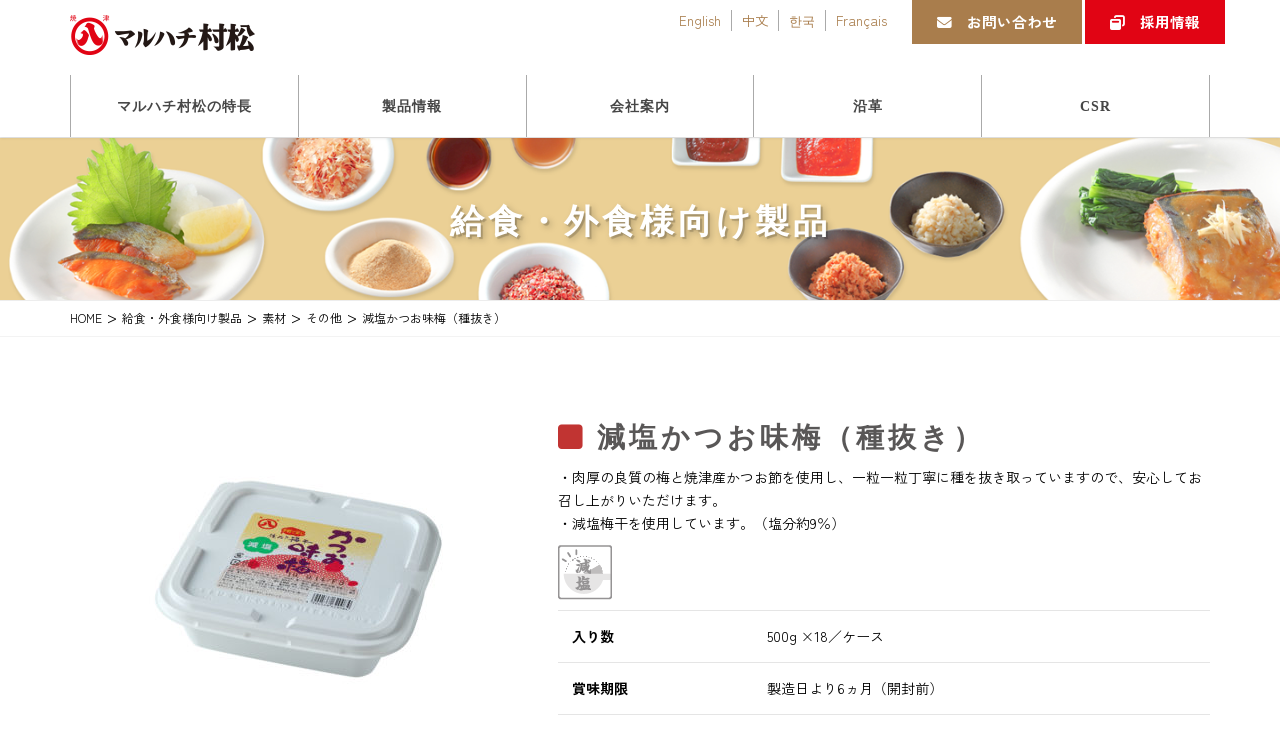

--- FILE ---
content_type: text/html; charset=UTF-8
request_url: https://www.08m.co.jp/products/%E6%B8%9B%E5%A1%A9%E3%81%8B%E3%81%A4%E3%81%8A%E6%A2%85%EF%BC%88%E7%A8%AE%E6%8A%9C%E3%81%8D%EF%BC%89/
body_size: 15805
content:
<!DOCTYPE html>
<html lang="ja">
<head> <!-- Global site tag (gtag.js) - Google Analytics -->
<script async src="https://www.googletagmanager.com/gtag/js?id=UA-142492542-1"></script>
<script>
  window.dataLayer = window.dataLayer || [];
  function gtag(){dataLayer.push(arguments);}
  gtag('js', new Date());

  gtag('config', 'UA-142492542-1');
</script>
	
	<script id="_bownow_ts">
var _bownow_ts = document.createElement('script');
_bownow_ts.charset = 'utf-8';
_bownow_ts.src = 'https://contents.bownow.jp/js/UTC_29c5524002285579bd7b/trace.js';
document.getElementsByTagName('head')[0].appendChild(_bownow_ts);
</script>

<meta charset="utf-8">
<meta http-equiv="X-UA-Compatible" content="IE=edge">
<meta name="viewport" content="width=device-width, initial-scale=1">
<!--<link href="https://fonts.googleapis.com/css?family=Noto+Sans+JP:300,400,500,700&amp;subset=japanese" rel="stylesheet">-->
<link rel="preconnect" href="https://fonts.googleapis.com">
<link rel="preconnect" href="https://fonts.gstatic.com" crossorigin>
<link href="https://fonts.googleapis.com/css2?family=Noto+Sans+JP:wght@300;400;500;700&family=Zen+Kaku+Gothic+New:wght@400;500;700&family=Zen+Old+Mincho:wght@400;600&display=swap" rel="stylesheet">
<link href="https://fonts.googleapis.com/css?family=Noto+Sans+JP:400,500,700&display=swap&subset=japanese" rel="stylesheet"> 
<link href="https://www.08m.co.jp/wp/wp-content/themes/lightning_child/css/moto.css" rel="stylesheet" type="text/css" media="all">
<link href="https://www.08m.co.jp/wp/wp-content/themes/lightning_child/css/moto_sp.css" rel="stylesheet" type="text/css" media="screen and (max-width:767px)">
<link href="https://www.08m.co.jp/wp/wp-content/themes/lightning_child/css/common.css" rel="stylesheet" type="text/css" media="all">
<link href="https://fonts.googleapis.com/css?family=Sawarabi+Mincho" rel="stylesheet">
<link href="https://www.08m.co.jp/wp/wp-content/themes/lightning_child/img/index.ico" type="image/x-icon" rel="icon">

<title>減塩かつお味梅（種抜き） | 株式会社マルハチ村松</title>
<meta name='robots' content='max-image-preview:large' />
	<style>img:is([sizes="auto" i], [sizes^="auto," i]) { contain-intrinsic-size: 3000px 1500px }</style>
	<link rel="alternate" type="application/rss+xml" title="株式会社マルハチ村松 &raquo; フィード" href="https://www.08m.co.jp/feed/" />
<link rel="alternate" type="application/rss+xml" title="株式会社マルハチ村松 &raquo; コメントフィード" href="https://www.08m.co.jp/comments/feed/" />
<meta name="description" content="・肉厚の良質の梅と焼津産かつお節を使用し、一粒一粒丁寧に種を抜き取っていますので、安心してお召し上がりいただけます。・減塩梅干を使用しています。（塩分約9％）" /><script type="text/javascript">
/* <![CDATA[ */
window._wpemojiSettings = {"baseUrl":"https:\/\/s.w.org\/images\/core\/emoji\/16.0.1\/72x72\/","ext":".png","svgUrl":"https:\/\/s.w.org\/images\/core\/emoji\/16.0.1\/svg\/","svgExt":".svg","source":{"concatemoji":"https:\/\/www.08m.co.jp\/wp\/wp-includes\/js\/wp-emoji-release.min.js?ver=4b26b97871ff26a58c6e659940f2f411"}};
/*! This file is auto-generated */
!function(s,n){var o,i,e;function c(e){try{var t={supportTests:e,timestamp:(new Date).valueOf()};sessionStorage.setItem(o,JSON.stringify(t))}catch(e){}}function p(e,t,n){e.clearRect(0,0,e.canvas.width,e.canvas.height),e.fillText(t,0,0);var t=new Uint32Array(e.getImageData(0,0,e.canvas.width,e.canvas.height).data),a=(e.clearRect(0,0,e.canvas.width,e.canvas.height),e.fillText(n,0,0),new Uint32Array(e.getImageData(0,0,e.canvas.width,e.canvas.height).data));return t.every(function(e,t){return e===a[t]})}function u(e,t){e.clearRect(0,0,e.canvas.width,e.canvas.height),e.fillText(t,0,0);for(var n=e.getImageData(16,16,1,1),a=0;a<n.data.length;a++)if(0!==n.data[a])return!1;return!0}function f(e,t,n,a){switch(t){case"flag":return n(e,"\ud83c\udff3\ufe0f\u200d\u26a7\ufe0f","\ud83c\udff3\ufe0f\u200b\u26a7\ufe0f")?!1:!n(e,"\ud83c\udde8\ud83c\uddf6","\ud83c\udde8\u200b\ud83c\uddf6")&&!n(e,"\ud83c\udff4\udb40\udc67\udb40\udc62\udb40\udc65\udb40\udc6e\udb40\udc67\udb40\udc7f","\ud83c\udff4\u200b\udb40\udc67\u200b\udb40\udc62\u200b\udb40\udc65\u200b\udb40\udc6e\u200b\udb40\udc67\u200b\udb40\udc7f");case"emoji":return!a(e,"\ud83e\udedf")}return!1}function g(e,t,n,a){var r="undefined"!=typeof WorkerGlobalScope&&self instanceof WorkerGlobalScope?new OffscreenCanvas(300,150):s.createElement("canvas"),o=r.getContext("2d",{willReadFrequently:!0}),i=(o.textBaseline="top",o.font="600 32px Arial",{});return e.forEach(function(e){i[e]=t(o,e,n,a)}),i}function t(e){var t=s.createElement("script");t.src=e,t.defer=!0,s.head.appendChild(t)}"undefined"!=typeof Promise&&(o="wpEmojiSettingsSupports",i=["flag","emoji"],n.supports={everything:!0,everythingExceptFlag:!0},e=new Promise(function(e){s.addEventListener("DOMContentLoaded",e,{once:!0})}),new Promise(function(t){var n=function(){try{var e=JSON.parse(sessionStorage.getItem(o));if("object"==typeof e&&"number"==typeof e.timestamp&&(new Date).valueOf()<e.timestamp+604800&&"object"==typeof e.supportTests)return e.supportTests}catch(e){}return null}();if(!n){if("undefined"!=typeof Worker&&"undefined"!=typeof OffscreenCanvas&&"undefined"!=typeof URL&&URL.createObjectURL&&"undefined"!=typeof Blob)try{var e="postMessage("+g.toString()+"("+[JSON.stringify(i),f.toString(),p.toString(),u.toString()].join(",")+"));",a=new Blob([e],{type:"text/javascript"}),r=new Worker(URL.createObjectURL(a),{name:"wpTestEmojiSupports"});return void(r.onmessage=function(e){c(n=e.data),r.terminate(),t(n)})}catch(e){}c(n=g(i,f,p,u))}t(n)}).then(function(e){for(var t in e)n.supports[t]=e[t],n.supports.everything=n.supports.everything&&n.supports[t],"flag"!==t&&(n.supports.everythingExceptFlag=n.supports.everythingExceptFlag&&n.supports[t]);n.supports.everythingExceptFlag=n.supports.everythingExceptFlag&&!n.supports.flag,n.DOMReady=!1,n.readyCallback=function(){n.DOMReady=!0}}).then(function(){return e}).then(function(){var e;n.supports.everything||(n.readyCallback(),(e=n.source||{}).concatemoji?t(e.concatemoji):e.wpemoji&&e.twemoji&&(t(e.twemoji),t(e.wpemoji)))}))}((window,document),window._wpemojiSettings);
/* ]]> */
</script>
<link rel='stylesheet' id='vkExUnit_common_style-css' href='https://www.08m.co.jp/wp/wp-content/plugins/vk-all-in-one-expansion-unit/assets/css/vkExUnit_style.css?ver=9.112.4.0' type='text/css' media='all' />
<style id='vkExUnit_common_style-inline-css' type='text/css'>
:root {--ver_page_top_button_url:url(https://www.08m.co.jp/wp/wp-content/plugins/vk-all-in-one-expansion-unit/assets/images/to-top-btn-icon.svg);}@font-face {font-weight: normal;font-style: normal;font-family: "vk_sns";src: url("https://www.08m.co.jp/wp/wp-content/plugins/vk-all-in-one-expansion-unit/inc/sns/icons/fonts/vk_sns.eot?-bq20cj");src: url("https://www.08m.co.jp/wp/wp-content/plugins/vk-all-in-one-expansion-unit/inc/sns/icons/fonts/vk_sns.eot?#iefix-bq20cj") format("embedded-opentype"),url("https://www.08m.co.jp/wp/wp-content/plugins/vk-all-in-one-expansion-unit/inc/sns/icons/fonts/vk_sns.woff?-bq20cj") format("woff"),url("https://www.08m.co.jp/wp/wp-content/plugins/vk-all-in-one-expansion-unit/inc/sns/icons/fonts/vk_sns.ttf?-bq20cj") format("truetype"),url("https://www.08m.co.jp/wp/wp-content/plugins/vk-all-in-one-expansion-unit/inc/sns/icons/fonts/vk_sns.svg?-bq20cj#vk_sns") format("svg");}
.veu_promotion-alert__content--text {border: 1px solid rgba(0,0,0,0.125);padding: 0.5em 1em;border-radius: var(--vk-size-radius);margin-bottom: var(--vk-margin-block-bottom);font-size: 0.875rem;}/* Alert Content部分に段落タグを入れた場合に最後の段落の余白を0にする */.veu_promotion-alert__content--text p:last-of-type{margin-bottom:0;margin-top: 0;}
</style>
<style id='wp-emoji-styles-inline-css' type='text/css'>

	img.wp-smiley, img.emoji {
		display: inline !important;
		border: none !important;
		box-shadow: none !important;
		height: 1em !important;
		width: 1em !important;
		margin: 0 0.07em !important;
		vertical-align: -0.1em !important;
		background: none !important;
		padding: 0 !important;
	}
</style>
<link rel='stylesheet' id='wp-block-library-css' href='https://www.08m.co.jp/wp/wp-includes/css/dist/block-library/style.min.css?ver=4b26b97871ff26a58c6e659940f2f411' type='text/css' media='all' />
<style id='classic-theme-styles-inline-css' type='text/css'>
/*! This file is auto-generated */
.wp-block-button__link{color:#fff;background-color:#32373c;border-radius:9999px;box-shadow:none;text-decoration:none;padding:calc(.667em + 2px) calc(1.333em + 2px);font-size:1.125em}.wp-block-file__button{background:#32373c;color:#fff;text-decoration:none}
</style>
<style id='global-styles-inline-css' type='text/css'>
:root{--wp--preset--aspect-ratio--square: 1;--wp--preset--aspect-ratio--4-3: 4/3;--wp--preset--aspect-ratio--3-4: 3/4;--wp--preset--aspect-ratio--3-2: 3/2;--wp--preset--aspect-ratio--2-3: 2/3;--wp--preset--aspect-ratio--16-9: 16/9;--wp--preset--aspect-ratio--9-16: 9/16;--wp--preset--color--black: #000000;--wp--preset--color--cyan-bluish-gray: #abb8c3;--wp--preset--color--white: #ffffff;--wp--preset--color--pale-pink: #f78da7;--wp--preset--color--vivid-red: #cf2e2e;--wp--preset--color--luminous-vivid-orange: #ff6900;--wp--preset--color--luminous-vivid-amber: #fcb900;--wp--preset--color--light-green-cyan: #7bdcb5;--wp--preset--color--vivid-green-cyan: #00d084;--wp--preset--color--pale-cyan-blue: #8ed1fc;--wp--preset--color--vivid-cyan-blue: #0693e3;--wp--preset--color--vivid-purple: #9b51e0;--wp--preset--gradient--vivid-cyan-blue-to-vivid-purple: linear-gradient(135deg,rgba(6,147,227,1) 0%,rgb(155,81,224) 100%);--wp--preset--gradient--light-green-cyan-to-vivid-green-cyan: linear-gradient(135deg,rgb(122,220,180) 0%,rgb(0,208,130) 100%);--wp--preset--gradient--luminous-vivid-amber-to-luminous-vivid-orange: linear-gradient(135deg,rgba(252,185,0,1) 0%,rgba(255,105,0,1) 100%);--wp--preset--gradient--luminous-vivid-orange-to-vivid-red: linear-gradient(135deg,rgba(255,105,0,1) 0%,rgb(207,46,46) 100%);--wp--preset--gradient--very-light-gray-to-cyan-bluish-gray: linear-gradient(135deg,rgb(238,238,238) 0%,rgb(169,184,195) 100%);--wp--preset--gradient--cool-to-warm-spectrum: linear-gradient(135deg,rgb(74,234,220) 0%,rgb(151,120,209) 20%,rgb(207,42,186) 40%,rgb(238,44,130) 60%,rgb(251,105,98) 80%,rgb(254,248,76) 100%);--wp--preset--gradient--blush-light-purple: linear-gradient(135deg,rgb(255,206,236) 0%,rgb(152,150,240) 100%);--wp--preset--gradient--blush-bordeaux: linear-gradient(135deg,rgb(254,205,165) 0%,rgb(254,45,45) 50%,rgb(107,0,62) 100%);--wp--preset--gradient--luminous-dusk: linear-gradient(135deg,rgb(255,203,112) 0%,rgb(199,81,192) 50%,rgb(65,88,208) 100%);--wp--preset--gradient--pale-ocean: linear-gradient(135deg,rgb(255,245,203) 0%,rgb(182,227,212) 50%,rgb(51,167,181) 100%);--wp--preset--gradient--electric-grass: linear-gradient(135deg,rgb(202,248,128) 0%,rgb(113,206,126) 100%);--wp--preset--gradient--midnight: linear-gradient(135deg,rgb(2,3,129) 0%,rgb(40,116,252) 100%);--wp--preset--font-size--small: 13px;--wp--preset--font-size--medium: 20px;--wp--preset--font-size--large: 36px;--wp--preset--font-size--x-large: 42px;--wp--preset--spacing--20: 0.44rem;--wp--preset--spacing--30: 0.67rem;--wp--preset--spacing--40: 1rem;--wp--preset--spacing--50: 1.5rem;--wp--preset--spacing--60: 2.25rem;--wp--preset--spacing--70: 3.38rem;--wp--preset--spacing--80: 5.06rem;--wp--preset--shadow--natural: 6px 6px 9px rgba(0, 0, 0, 0.2);--wp--preset--shadow--deep: 12px 12px 50px rgba(0, 0, 0, 0.4);--wp--preset--shadow--sharp: 6px 6px 0px rgba(0, 0, 0, 0.2);--wp--preset--shadow--outlined: 6px 6px 0px -3px rgba(255, 255, 255, 1), 6px 6px rgba(0, 0, 0, 1);--wp--preset--shadow--crisp: 6px 6px 0px rgba(0, 0, 0, 1);}:where(.is-layout-flex){gap: 0.5em;}:where(.is-layout-grid){gap: 0.5em;}body .is-layout-flex{display: flex;}.is-layout-flex{flex-wrap: wrap;align-items: center;}.is-layout-flex > :is(*, div){margin: 0;}body .is-layout-grid{display: grid;}.is-layout-grid > :is(*, div){margin: 0;}:where(.wp-block-columns.is-layout-flex){gap: 2em;}:where(.wp-block-columns.is-layout-grid){gap: 2em;}:where(.wp-block-post-template.is-layout-flex){gap: 1.25em;}:where(.wp-block-post-template.is-layout-grid){gap: 1.25em;}.has-black-color{color: var(--wp--preset--color--black) !important;}.has-cyan-bluish-gray-color{color: var(--wp--preset--color--cyan-bluish-gray) !important;}.has-white-color{color: var(--wp--preset--color--white) !important;}.has-pale-pink-color{color: var(--wp--preset--color--pale-pink) !important;}.has-vivid-red-color{color: var(--wp--preset--color--vivid-red) !important;}.has-luminous-vivid-orange-color{color: var(--wp--preset--color--luminous-vivid-orange) !important;}.has-luminous-vivid-amber-color{color: var(--wp--preset--color--luminous-vivid-amber) !important;}.has-light-green-cyan-color{color: var(--wp--preset--color--light-green-cyan) !important;}.has-vivid-green-cyan-color{color: var(--wp--preset--color--vivid-green-cyan) !important;}.has-pale-cyan-blue-color{color: var(--wp--preset--color--pale-cyan-blue) !important;}.has-vivid-cyan-blue-color{color: var(--wp--preset--color--vivid-cyan-blue) !important;}.has-vivid-purple-color{color: var(--wp--preset--color--vivid-purple) !important;}.has-black-background-color{background-color: var(--wp--preset--color--black) !important;}.has-cyan-bluish-gray-background-color{background-color: var(--wp--preset--color--cyan-bluish-gray) !important;}.has-white-background-color{background-color: var(--wp--preset--color--white) !important;}.has-pale-pink-background-color{background-color: var(--wp--preset--color--pale-pink) !important;}.has-vivid-red-background-color{background-color: var(--wp--preset--color--vivid-red) !important;}.has-luminous-vivid-orange-background-color{background-color: var(--wp--preset--color--luminous-vivid-orange) !important;}.has-luminous-vivid-amber-background-color{background-color: var(--wp--preset--color--luminous-vivid-amber) !important;}.has-light-green-cyan-background-color{background-color: var(--wp--preset--color--light-green-cyan) !important;}.has-vivid-green-cyan-background-color{background-color: var(--wp--preset--color--vivid-green-cyan) !important;}.has-pale-cyan-blue-background-color{background-color: var(--wp--preset--color--pale-cyan-blue) !important;}.has-vivid-cyan-blue-background-color{background-color: var(--wp--preset--color--vivid-cyan-blue) !important;}.has-vivid-purple-background-color{background-color: var(--wp--preset--color--vivid-purple) !important;}.has-black-border-color{border-color: var(--wp--preset--color--black) !important;}.has-cyan-bluish-gray-border-color{border-color: var(--wp--preset--color--cyan-bluish-gray) !important;}.has-white-border-color{border-color: var(--wp--preset--color--white) !important;}.has-pale-pink-border-color{border-color: var(--wp--preset--color--pale-pink) !important;}.has-vivid-red-border-color{border-color: var(--wp--preset--color--vivid-red) !important;}.has-luminous-vivid-orange-border-color{border-color: var(--wp--preset--color--luminous-vivid-orange) !important;}.has-luminous-vivid-amber-border-color{border-color: var(--wp--preset--color--luminous-vivid-amber) !important;}.has-light-green-cyan-border-color{border-color: var(--wp--preset--color--light-green-cyan) !important;}.has-vivid-green-cyan-border-color{border-color: var(--wp--preset--color--vivid-green-cyan) !important;}.has-pale-cyan-blue-border-color{border-color: var(--wp--preset--color--pale-cyan-blue) !important;}.has-vivid-cyan-blue-border-color{border-color: var(--wp--preset--color--vivid-cyan-blue) !important;}.has-vivid-purple-border-color{border-color: var(--wp--preset--color--vivid-purple) !important;}.has-vivid-cyan-blue-to-vivid-purple-gradient-background{background: var(--wp--preset--gradient--vivid-cyan-blue-to-vivid-purple) !important;}.has-light-green-cyan-to-vivid-green-cyan-gradient-background{background: var(--wp--preset--gradient--light-green-cyan-to-vivid-green-cyan) !important;}.has-luminous-vivid-amber-to-luminous-vivid-orange-gradient-background{background: var(--wp--preset--gradient--luminous-vivid-amber-to-luminous-vivid-orange) !important;}.has-luminous-vivid-orange-to-vivid-red-gradient-background{background: var(--wp--preset--gradient--luminous-vivid-orange-to-vivid-red) !important;}.has-very-light-gray-to-cyan-bluish-gray-gradient-background{background: var(--wp--preset--gradient--very-light-gray-to-cyan-bluish-gray) !important;}.has-cool-to-warm-spectrum-gradient-background{background: var(--wp--preset--gradient--cool-to-warm-spectrum) !important;}.has-blush-light-purple-gradient-background{background: var(--wp--preset--gradient--blush-light-purple) !important;}.has-blush-bordeaux-gradient-background{background: var(--wp--preset--gradient--blush-bordeaux) !important;}.has-luminous-dusk-gradient-background{background: var(--wp--preset--gradient--luminous-dusk) !important;}.has-pale-ocean-gradient-background{background: var(--wp--preset--gradient--pale-ocean) !important;}.has-electric-grass-gradient-background{background: var(--wp--preset--gradient--electric-grass) !important;}.has-midnight-gradient-background{background: var(--wp--preset--gradient--midnight) !important;}.has-small-font-size{font-size: var(--wp--preset--font-size--small) !important;}.has-medium-font-size{font-size: var(--wp--preset--font-size--medium) !important;}.has-large-font-size{font-size: var(--wp--preset--font-size--large) !important;}.has-x-large-font-size{font-size: var(--wp--preset--font-size--x-large) !important;}
:where(.wp-block-post-template.is-layout-flex){gap: 1.25em;}:where(.wp-block-post-template.is-layout-grid){gap: 1.25em;}
:where(.wp-block-columns.is-layout-flex){gap: 2em;}:where(.wp-block-columns.is-layout-grid){gap: 2em;}
:root :where(.wp-block-pullquote){font-size: 1.5em;line-height: 1.6;}
</style>
<link rel='stylesheet' id='sow-image-default-c67d20f9f743-css' href='https://www.08m.co.jp/wp/wp-content/uploads/siteorigin-widgets/sow-image-default-c67d20f9f743.css?ver=4b26b97871ff26a58c6e659940f2f411' type='text/css' media='all' />
<link rel='stylesheet' id='lightning-design-style-css' href='https://www.08m.co.jp/wp/wp-content/themes/lightning/_g2/design-skin/origin/css/style.css?ver=15.32.1' type='text/css' media='all' />
<style id='lightning-design-style-inline-css' type='text/css'>
:root {--color-key:#337ab7;--wp--preset--color--vk-color-primary:#337ab7;--color-key-dark:#2e6da4;}
a { color:#337ab7; }
.tagcloud a:before { font-family: "Font Awesome 5 Free";content: "\f02b";font-weight: bold; }
a { color:#2e6da4 ; }a:hover { color:#337ab7 ; }.page-header { background-color:#337ab7; }h1.entry-title:first-letter,.single h1.entry-title:first-letter { color:#337ab7; }h2,.mainSection-title { border-top-color:#337ab7; }h3:after,.subSection-title:after { border-bottom-color:#337ab7; }.media .media-body .media-heading a:hover { color:#337ab7; }ul.page-numbers li span.page-numbers.current,.page-link dl .post-page-numbers.current { background-color:#337ab7; }.pager li > a { border-color:#337ab7;color:#337ab7;}.pager li > a:hover { background-color:#337ab7;color:#fff;}footer { border-top-color:#337ab7; }dt { border-left-color:#337ab7; }@media (min-width: 768px){ ul.gMenu > li > a:after { border-bottom-color: #337ab7 ; }} /* @media (min-width: 768px) */
</style>
<link rel='stylesheet' id='veu-cta-css' href='https://www.08m.co.jp/wp/wp-content/plugins/vk-all-in-one-expansion-unit/inc/call-to-action/package/assets/css/style.css?ver=9.112.4.0' type='text/css' media='all' />
<link rel='stylesheet' id='lightning-common-style-css' href='https://www.08m.co.jp/wp/wp-content/themes/lightning/_g2/assets/css/common.css?ver=15.32.1' type='text/css' media='all' />
<style id='lightning-common-style-inline-css' type='text/css'>
/* vk-mobile-nav */:root {--vk-mobile-nav-menu-btn-bg-src: url("https://www.08m.co.jp/wp/wp-content/themes/lightning/_g2/inc/vk-mobile-nav/package/images/vk-menu-btn-black.svg");--vk-mobile-nav-menu-btn-close-bg-src: url("https://www.08m.co.jp/wp/wp-content/themes/lightning/_g2/inc/vk-mobile-nav/package/images/vk-menu-close-black.svg");--vk-menu-acc-icon-open-black-bg-src: url("https://www.08m.co.jp/wp/wp-content/themes/lightning/_g2/inc/vk-mobile-nav/package/images/vk-menu-acc-icon-open-black.svg");--vk-menu-acc-icon-open-white-bg-src: url("https://www.08m.co.jp/wp/wp-content/themes/lightning/_g2/inc/vk-mobile-nav/package/images/vk-menu-acc-icon-open-white.svg");--vk-menu-acc-icon-close-black-bg-src: url("https://www.08m.co.jp/wp/wp-content/themes/lightning/_g2/inc/vk-mobile-nav/package/images/vk-menu-close-black.svg");--vk-menu-acc-icon-close-white-bg-src: url("https://www.08m.co.jp/wp/wp-content/themes/lightning/_g2/inc/vk-mobile-nav/package/images/vk-menu-close-white.svg");}
</style>
<link rel='stylesheet' id='lightning-theme-style-css' href='https://www.08m.co.jp/wp/wp-content/themes/lightning_child/style.css?ver=15.32.1' type='text/css' media='all' />
<link rel='stylesheet' id='vk-font-awesome-css' href='https://www.08m.co.jp/wp/wp-content/themes/lightning/vendor/vektor-inc/font-awesome-versions/src/versions/6/css/all.min.css?ver=6.6.0' type='text/css' media='all' />
<link rel='stylesheet' id='fancybox-css' href='https://www.08m.co.jp/wp/wp-content/plugins/easy-fancybox/fancybox/1.5.4/jquery.fancybox.min.css?ver=4b26b97871ff26a58c6e659940f2f411' type='text/css' media='screen' />
<script type="text/javascript" src="https://www.08m.co.jp/wp/wp-includes/js/tinymce/tinymce.min.js?ver=49110-20250317" id="wp-tinymce-root-js"></script>
<script type="text/javascript" src="https://www.08m.co.jp/wp/wp-includes/js/tinymce/plugins/compat3x/plugin.min.js?ver=49110-20250317" id="wp-tinymce-js"></script>
<script type="text/javascript" src="https://www.08m.co.jp/wp/wp-includes/js/jquery/jquery.min.js?ver=3.7.1" id="jquery-core-js"></script>
<script type="text/javascript" src="https://www.08m.co.jp/wp/wp-includes/js/jquery/jquery-migrate.min.js?ver=3.4.1" id="jquery-migrate-js"></script>
<link rel="https://api.w.org/" href="https://www.08m.co.jp/wp-json/" /><link rel="alternate" title="JSON" type="application/json" href="https://www.08m.co.jp/wp-json/wp/v2/products/376" /><link rel="EditURI" type="application/rsd+xml" title="RSD" href="https://www.08m.co.jp/wp/xmlrpc.php?rsd" />

<link rel="canonical" href="https://www.08m.co.jp/products/%e6%b8%9b%e5%a1%a9%e3%81%8b%e3%81%a4%e3%81%8a%e6%a2%85%ef%bc%88%e7%a8%ae%e6%8a%9c%e3%81%8d%ef%bc%89/" />
<link rel='shortlink' href='https://www.08m.co.jp/?p=376' />
<link rel="alternate" title="oEmbed (JSON)" type="application/json+oembed" href="https://www.08m.co.jp/wp-json/oembed/1.0/embed?url=https%3A%2F%2Fwww.08m.co.jp%2Fproducts%2F%25e6%25b8%259b%25e5%25a1%25a9%25e3%2581%258b%25e3%2581%25a4%25e3%2581%258a%25e6%25a2%2585%25ef%25bc%2588%25e7%25a8%25ae%25e6%258a%259c%25e3%2581%258d%25ef%25bc%2589%2F" />
<link rel="alternate" title="oEmbed (XML)" type="text/xml+oembed" href="https://www.08m.co.jp/wp-json/oembed/1.0/embed?url=https%3A%2F%2Fwww.08m.co.jp%2Fproducts%2F%25e6%25b8%259b%25e5%25a1%25a9%25e3%2581%258b%25e3%2581%25a4%25e3%2581%258a%25e6%25a2%2585%25ef%25bc%2588%25e7%25a8%25ae%25e6%258a%259c%25e3%2581%258d%25ef%25bc%2589%2F&#038;format=xml" />
<!-- Favicon Rotator -->
<link rel="shortcut icon" href="https://www.08m.co.jp/wp/wp-content/uploads/2024/03/favicon-1-16x16.png" />
<link rel="apple-touch-icon-precomposed" href="https://www.08m.co.jp/wp/wp-content/uploads/2024/03/favicon-1.png" />
<!-- End Favicon Rotator -->
<style id="lightning-color-custom-for-plugins" type="text/css">/* ltg theme common */.color_key_bg,.color_key_bg_hover:hover{background-color: #337ab7;}.color_key_txt,.color_key_txt_hover:hover{color: #337ab7;}.color_key_border,.color_key_border_hover:hover{border-color: #337ab7;}.color_key_dark_bg,.color_key_dark_bg_hover:hover{background-color: #2e6da4;}.color_key_dark_txt,.color_key_dark_txt_hover:hover{color: #2e6da4;}.color_key_dark_border,.color_key_dark_border_hover:hover{border-color: #2e6da4;}</style><meta name="generator" content="Powered by Slider Revolution 6.7.40 - responsive, Mobile-Friendly Slider Plugin for WordPress with comfortable drag and drop interface." />
<script>function setREVStartSize(e){
			//window.requestAnimationFrame(function() {
				window.RSIW = window.RSIW===undefined ? window.innerWidth : window.RSIW;
				window.RSIH = window.RSIH===undefined ? window.innerHeight : window.RSIH;
				try {
					var pw = document.getElementById(e.c).parentNode.offsetWidth,
						newh;
					pw = pw===0 || isNaN(pw) || (e.l=="fullwidth" || e.layout=="fullwidth") ? window.RSIW : pw;
					e.tabw = e.tabw===undefined ? 0 : parseInt(e.tabw);
					e.thumbw = e.thumbw===undefined ? 0 : parseInt(e.thumbw);
					e.tabh = e.tabh===undefined ? 0 : parseInt(e.tabh);
					e.thumbh = e.thumbh===undefined ? 0 : parseInt(e.thumbh);
					e.tabhide = e.tabhide===undefined ? 0 : parseInt(e.tabhide);
					e.thumbhide = e.thumbhide===undefined ? 0 : parseInt(e.thumbhide);
					e.mh = e.mh===undefined || e.mh=="" || e.mh==="auto" ? 0 : parseInt(e.mh,0);
					if(e.layout==="fullscreen" || e.l==="fullscreen")
						newh = Math.max(e.mh,window.RSIH);
					else{
						e.gw = Array.isArray(e.gw) ? e.gw : [e.gw];
						for (var i in e.rl) if (e.gw[i]===undefined || e.gw[i]===0) e.gw[i] = e.gw[i-1];
						e.gh = e.el===undefined || e.el==="" || (Array.isArray(e.el) && e.el.length==0)? e.gh : e.el;
						e.gh = Array.isArray(e.gh) ? e.gh : [e.gh];
						for (var i in e.rl) if (e.gh[i]===undefined || e.gh[i]===0) e.gh[i] = e.gh[i-1];
											
						var nl = new Array(e.rl.length),
							ix = 0,
							sl;
						e.tabw = e.tabhide>=pw ? 0 : e.tabw;
						e.thumbw = e.thumbhide>=pw ? 0 : e.thumbw;
						e.tabh = e.tabhide>=pw ? 0 : e.tabh;
						e.thumbh = e.thumbhide>=pw ? 0 : e.thumbh;
						for (var i in e.rl) nl[i] = e.rl[i]<window.RSIW ? 0 : e.rl[i];
						sl = nl[0];
						for (var i in nl) if (sl>nl[i] && nl[i]>0) { sl = nl[i]; ix=i;}
						var m = pw>(e.gw[ix]+e.tabw+e.thumbw) ? 1 : (pw-(e.tabw+e.thumbw)) / (e.gw[ix]);
						newh =  (e.gh[ix] * m) + (e.tabh + e.thumbh);
					}
					var el = document.getElementById(e.c);
					if (el!==null && el) el.style.height = newh+"px";
					el = document.getElementById(e.c+"_wrapper");
					if (el!==null && el) {
						el.style.height = newh+"px";
						el.style.display = "block";
					}
				} catch(e){
					console.log("Failure at Presize of Slider:" + e)
				}
			//});
		  };</script>
		<style type="text/css" id="wp-custom-css">
			.breadcrumb {
 font-size: 16px;
}

.news {
 font-size: 14px;
}


h1.entry-title {
 font-size: 24px;
}


#apology p {
 font-size: 120%;
 line-height: 2;
}


.browser {
text-align:center;
 font-size: 120%;
 color: #ff0000;	
}

#hb2_recipe {
    padding-bottom: 0px;
}

#pg-3324-11 {
    margin-bottom: 0px;
}

.page_top_btn {
box-shadow: none;
}

/*.kome{
 font-size: 60%;	
}*/

@media (min-width: 992px) {
    ul.gMenu>li>ul.sub-menu {
        display: none;
        position: absolute;
        z-index: 1000;
        left: 0%!important;
        width: 240px;
    }

    ul.gMenu>li>ul.sub-menu li {
        left: 0px!important;
    }

}		</style>
		<!-- [ VK All in One Expansion Unit Article Structure Data ] --><script type="application/ld+json">{"@context":"https://schema.org/","@type":"Article","headline":"減塩かつお味梅（種抜き）","image":"https://www.08m.co.jp/wp/wp-content/uploads/2019/05/減塩かつお梅_種抜き_-320x180.jpg","datePublished":"2019-05-22T00:00:00+09:00","dateModified":"2020-05-15T09:56:18+09:00","author":{"@type":"organization","name":"mmfky","url":"https://www.08m.co.jp/","sameAs":""}}</script><!-- [ / VK All in One Expansion Unit Article Structure Data ] --></head>
<body class="wp-singular products-template-default single single-products postid-376 wp-theme-lightning wp-child-theme-lightning_child fa_v6_css post-name-%e6%b8%9b%e5%a1%a9%e3%81%8b%e3%81%a4%e3%81%8a%e6%a2%85%ef%bc%88%e7%a8%ae%e6%8a%9c%e3%81%8d%ef%bc%89 tax-product_categories product_categories-%e3%81%9d%e3%81%ae%e4%bb%96 post-type-products device-pc">
<header class="navbar siteHeader">
		<div class="container siteHeadContainer">
		<div class="navbar-header">
			<h1 class="navbar-brand siteHeader_logo">
			<a href="https://www.08m.co.jp/"><span>
			<img src="https://www.08m.co.jp/wp/wp-content/uploads/2019/02/logo.png" alt="株式会社マルハチ村松" />			</span></a>
			</h1>
								</div>
		<div class="navbar-right">
    	    		<div class="textwidget custom-html-widget"><a href="/contact/" class="contactObi"><i class="fa fa-envelope" aria-hidden="true"></i>お問い合わせ</a>
<a href="/recruit/" class="recruitObi"><i class="fa fa-window-restore" aria-hidden="true"></i>採用情報</a></div><div class="menu-language-container"><ul id="menu-language" class="menu"><li id="menu-item-127" class="menu-item menu-item-type-custom menu-item-object-custom menu-item-127"><a href="https://www.08m.co.jp/english/">English</a></li>
<li id="menu-item-128" class="menu-item menu-item-type-custom menu-item-object-custom menu-item-128"><a href="https://www.08m.co.jp/chinese/">中文</a></li>
<li id="menu-item-129" class="menu-item menu-item-type-custom menu-item-object-custom menu-item-129"><a href="https://www.08m.co.jp/korean/">한국</a></li>
<li id="menu-item-130" class="menu-item menu-item-type-custom menu-item-object-custom menu-item-130"><a href="https://www.08m.co.jp/french/">Français</a></li>
</ul></div>    	      <ul class="language_mobile">
        <li>
          <p class="lang_down">Language</p>
          <ul class="lang_toggle" style="display: none;">
            <li><a href="/english/" target="_blank">English</a></li>
            <li><a href="/chinese/" target="_blank">中文</a></li>
            <li><a href="/korean/" target="_blank">한국</a></li>
            <li><a href="/french/" target="_blank">Français</a></li>
          </ul>
        </li>
      </ul>
		</div>
		<div class="clearfix"></div>

		<div id="gMenu_outer" class="gMenu_outer"><nav class="menu-globalmenu-container"><ul id="menu-globalmenu" class="menu nav gMenu"><li id="menu-item-94" class="menu-item menu-item-type-post_type menu-item-object-page"><a href="https://www.08m.co.jp/feature/"><strong class="gMenu_name">マルハチ村松の特長</strong></a></li>
<li id="menu-item-88" class="menu-item menu-item-type-post_type menu-item-object-page menu-item-has-children"><a href="https://www.08m.co.jp/products/"><strong class="gMenu_name">製品情報</strong></a>
<ul class="sub-menu">
	<li id="menu-item-29" class="menu-item menu-item-type-custom menu-item-object-custom"><a href="/products/category/hb/">給食・外食様向け製品</a></li>
	<li id="menu-item-30" class="menu-item menu-item-type-custom menu-item-object-custom"><a href="/maker_categories/category/">食品メーカー様向け製品</a></li>
	<li id="menu-item-31" class="menu-item menu-item-type-custom menu-item-object-custom"><a href="/health/">健康食品メーカー様向け製品</a></li>
</ul>
</li>
<li id="menu-item-89" class="menu-item menu-item-type-post_type menu-item-object-page menu-item-has-children"><a href="https://www.08m.co.jp/company/"><strong class="gMenu_name">会社案内</strong></a>
<ul class="sub-menu">
	<li id="menu-item-92" class="menu-item menu-item-type-post_type menu-item-object-page"><a href="https://www.08m.co.jp/company/message/">ご挨拶</a></li>
	<li id="menu-item-91" class="menu-item menu-item-type-post_type menu-item-object-page"><a href="https://www.08m.co.jp/company/about/">会社概要</a></li>
	<li id="menu-item-7384" class="menu-item menu-item-type-post_type menu-item-object-page"><a href="https://www.08m.co.jp/company/executive/">役員一覧</a></li>
	<li id="menu-item-93" class="menu-item menu-item-type-post_type menu-item-object-page"><a href="https://www.08m.co.jp/company/history/">マルハチ村松の歴史</a></li>
	<li id="menu-item-90" class="menu-item menu-item-type-post_type menu-item-object-page"><a href="https://www.08m.co.jp/company/office/">事業所・グループ会社・店舗</a></li>
</ul>
</li>
<li id="menu-item-2678" class="menu-item menu-item-type-post_type menu-item-object-page"><a href="https://www.08m.co.jp/history/"><strong class="gMenu_name">沿革</strong></a></li>
<li id="menu-item-99" class="menu-item menu-item-type-post_type menu-item-object-page menu-item-has-children"><a href="https://www.08m.co.jp/csr/"><strong class="gMenu_name">CSR</strong></a>
<ul class="sub-menu">
	<li id="menu-item-2865" class="menu-item menu-item-type-post_type menu-item-object-page"><a href="https://www.08m.co.jp/csr/sdgs-3/">SDGs</a></li>
	<li id="menu-item-6987" class="menu-item menu-item-type-post_type menu-item-object-page"><a href="https://www.08m.co.jp/csr/sustainabilityreport/">サステナビリティ活動レポート</a></li>
	<li id="menu-item-2864" class="menu-item menu-item-type-post_type menu-item-object-page"><a href="https://www.08m.co.jp/csr/qc/">品質保証について</a></li>
	<li id="menu-item-4172" class="menu-item menu-item-type-post_type menu-item-object-page"><a href="https://www.08m.co.jp/csr/window/">研究活動上の不正行為防止への取り組み</a></li>
</ul>
</li>
</ul></nav></div>	</div>
	<script>
jQuery(function(){
    toggleHeader();
    /*** Begin Toggle Header ***/
    function toggleHeader(){
    	jQuery(".lang_toggle").hide();
    	jQuery(".lang_down").click(function(){
    		jQuery(".lang_toggle").slideToggle();
    	})
    }
});
</script>
</header>

<div class="page-header page-header-white" style="background-image:url(https://www.08m.co.jp/wp/wp-content/themes/lightning_child/img/pr01.png);"><div class="container"><div class="row"><div class="col-md-12">
<div class="page-header_pageTitle"><span>
給食・外食様向け製品</span></div>
</div></div></div></div><!-- [ /.page-header ] -->
<!-- [ .breadSection ] -->
<div class="breadSection">
<div class="container">
<div class="row">
<ol class="breadcrumb" itemtype="http://schema.org/BreadcrumbList"><li id="panHome" itemprop="itemListElement" itemscope itemtype="http://schema.org/ListItem"><a itemprop="item" href="https://www.08m.co.jp/"><span itemprop="name"><i class="fa fa-home"></i> HOME</span></a></li><li itemprop="itemListElement" itemscope itemtype="http://schema.org/ListItem"><a itemprop="item" href="https://www.08m.co.jp/products/group/"><span itemprop="name">給食・外食様向け製品</span></a></li><li itemprop="itemListElement" itemscope itemtype="http://schema.org/ListItem"><a itemprop="item" href="https://www.08m.co.jp/product_categories/%e7%b4%a0%e6%9d%90/"><span itemprop="name">素材</span></a></li><li itemprop="itemListElement" itemscope itemtype="http://schema.org/ListItem"><a itemprop="item" href="https://www.08m.co.jp/product_categories/%e3%81%9d%e3%81%ae%e4%bb%96/"><span itemprop="name">その他</span></a></li><li><span>減塩かつお味梅（種抜き）</span></li></ol>
</div>
</div>
</div>
<!-- [ /.breadSection ] -->
<div class="siteContent">
<div class="container">
<div class="row">

<div class="col-md-12 mainSection" id="main" role="main">

    <div class="row productitem" id="">
      <div class="col-md-5 text-center">
                       <div class="productimg"><a href="https://www.08m.co.jp/wp/wp-content/uploads/2019/05/減塩かつお梅_種抜き_-600x600.jpg"><img width="320" height="320" src="https://www.08m.co.jp/wp/wp-content/uploads/2019/05/減塩かつお梅_種抜き_-320x320.jpg" class="attachment-medium size-medium wp-post-image" alt="" decoding="async" fetchpriority="high" srcset="https://www.08m.co.jp/wp/wp-content/uploads/2019/05/減塩かつお梅_種抜き_-320x320.jpg 320w, https://www.08m.co.jp/wp/wp-content/uploads/2019/05/減塩かつお梅_種抜き_-150x150.jpg 150w, https://www.08m.co.jp/wp/wp-content/uploads/2019/05/減塩かつお梅_種抜き_-768x768.jpg 768w, https://www.08m.co.jp/wp/wp-content/uploads/2019/05/減塩かつお梅_種抜き_-600x600.jpg 600w, https://www.08m.co.jp/wp/wp-content/uploads/2019/05/減塩かつお梅_種抜き_-300x300.jpg 300w, https://www.08m.co.jp/wp/wp-content/uploads/2019/05/減塩かつお梅_種抜き_-1024x1024.jpg 1024w, https://www.08m.co.jp/wp/wp-content/uploads/2019/05/減塩かつお梅_種抜き_.jpg 1200w" sizes="(max-width: 320px) 100vw, 320px" /></a></div>
                    <div class="text-center">
            <span class="fishcat"></span>
          </div>
                                                                                                                          



      </div>
      <div class="col-md-7">




        <div class="itemname"><i class="fas fa-square"></i>減塩かつお味梅（種抜き）</div>
        ・肉厚の良質の梅と焼津産かつお節を使用し、一粒一粒丁寧に種を抜き取っていますので、安心してお召し上がりいただけます。<br />
・減塩梅干を使用しています。（塩分約9％）        <div class="icons">
        <img src='https://www.08m.co.jp/wp/wp-content/themes/lightning_child/img/icons/products/icon4.png' />        </div>

        <table cellspacing="0" cellpadding="0" class="detail">
          <tr>
            <th>入り数</th>
            <td>500g ×18／ケース</td>
          </tr>
          <tr>
            <th>賞味期限</th>
            <td>製造日より6ヵ月（開封前）</td>
          </tr>
          <tr>
            <th>原材料名</th>
            <td>梅、しそ、かつお削りぶし、漬け原材料〔食塩、糖類(砂糖、果糖ぶどう糖液糖)、還元水あめ、たん白分加水分解物（小麦・大豆を含む）〕 ／ 調味料(アミノ酸等)、酸味料、甘味料(ステビア)、着色料(赤102、カラメル)、ビタミンB1、増粘多糖類、酒精</td>
          </tr>
          <tr>
            <th>アレルゲン<br />特定原材料等28品目<br />及び魚介類</th>
            <td>小麦・大豆</td>
          </tr>
          <tr>
            <th>使用方法</th>
            <td>開封し、そのままご使用ください。</td>
          </tr>
          <tr>
            <th>注意事項</th>
            <td>―</td>
          </tr>
          <tr>
            <th>備考</th>
            <td></td>
          </tr>          
        </table>
        <strong>栄養成分表示 （100g当たり）</strong>        <table cellspacing="0" cellpadding="0" class="nutrition">
          <tr>
            <th>エネルギー</th>
            <th>たんぱく質</th>
            <th>脂質</th>
            <th>炭水化物</th>
            <th>食塩相当量</th>
          </tr>
          <tr>
            <td>91kcal</td>
            <td>2.3g</td>
            <td>0g</td>
            <td>20.4g</td>
            <td>8.9g</td>
          </tr>
        </table>
                        <div class="btn-recipe"><a href="/recipe/?product_id=376">こちらの製品活用レシピ<i class="fas fa-chevron-right"></i></a></div>
      </div>
    </div>

	
<nav>
  <ul class="pager">
	<li class="previous"><a href="https://www.08m.co.jp/products/%e7%b4%80%e5%b7%9e%e7%94%a3%e5%8d%97%e9%ab%98-%e6%a2%85%e3%81%8b%e3%81%a4%e3%81%8a%e6%a2%85%e8%82%89/" rel="prev">紀州産南高梅かつお梅肉</a></li>
	<li class="next"><a href="https://www.08m.co.jp/products/%e8%8a%b1%e3%81%84%e3%81%a1%e3%81%b0%e3%82%93%ef%bc%88%e7%a8%ae%e6%8a%9c%e3%81%8d%e6%a2%85%e5%b9%b2%ef%bc%89/" rel="next">種抜き梅干　匠</a></li>
  </ul>
</nav>

</div><!-- [ /.mainSection ] -->


</div><!-- [ /.row ] -->
</div><!-- [ /.container ] -->
</div><!-- [ /.siteContent ] -->

<footer class="siteFooter">
    <div class="footerMenu">
       <div class="container">
            <nav class="menu-footermobilemenu-container"><ul id="menu-footermobilemenu" class="menu nav"><li id="menu-item-1221" class="menu-item menu-item-type-post_type menu-item-object-page menu-item-1221"><a href="https://www.08m.co.jp/feature/">マルハチ村松の特長</a></li>
<li id="menu-item-1225" class="menu-item menu-item-type-post_type menu-item-object-page menu-item-1225"><a href="https://www.08m.co.jp/company/office/">事業所・グループ会社・店舗</a></li>
<li id="menu-item-2790" class="menu-item menu-item-type-post_type menu-item-object-page menu-item-2790"><a href="https://www.08m.co.jp/history/">沿革</a></li>
<li id="menu-item-1223" class="menu-item menu-item-type-post_type menu-item-object-page menu-item-1223"><a href="https://www.08m.co.jp/products/">製品情報</a></li>
<li id="menu-item-1224" class="menu-item menu-item-type-post_type menu-item-object-page menu-item-1224"><a href="https://www.08m.co.jp/company/">会社案内</a></li>
<li id="menu-item-1231" class="menu-item menu-item-type-post_type menu-item-object-page menu-item-1231"><a href="https://www.08m.co.jp/contact/">お問い合せ</a></li>
<li id="menu-item-2687" class="menu-item menu-item-type-taxonomy menu-item-object-category menu-item-2687"><a href="https://www.08m.co.jp/news/">ニュース&#038;トピックス</a></li>
<li id="menu-item-1229" class="menu-item menu-item-type-post_type menu-item-object-page menu-item-privacy-policy menu-item-1229"><a rel="privacy-policy" href="https://www.08m.co.jp/privacy/">プライバシーポリシー</a></li>
<li id="menu-item-1232" class="menu-item menu-item-type-custom menu-item-object-custom menu-item-1232"><a target="_blank" href="/recruit/">採用情報<img src="/wp/wp-content/themes/lightning_child/img/share/icon-new_black.png" alt="Icon" width="13" height="14"></a></li>
<li id="menu-item-1233" class="menu-item menu-item-type-custom menu-item-object-custom menu-item-1233"><a target="_blank" href="http://www.yaizu-zempachi.jp/">やいづ善八ブランドサイト<img src="/wp/wp-content/themes/lightning_child/img/share/icon-new_black.png" alt="Icon" width="13" height="14"></a></li>
</ul></nav>        </div>
    </div>
    <div class="container sectionBox">
        <div class="row ">
            <div class="col-md-4"><aside class="widget widget_nav_menu" id="nav_menu-2"><div class="menu-footermenu1-container"><ul id="menu-footermenu1" class="menu"><li id="menu-item-107" class="menu-item menu-item-type-post_type menu-item-object-page menu-item-107"><a href="https://www.08m.co.jp/feature/">マルハチ村松の特長</a></li>
<li id="menu-item-2680" class="menu-item menu-item-type-post_type menu-item-object-page menu-item-2680"><a href="https://www.08m.co.jp/history/">沿革</a></li>
<li id="menu-item-2868" class="menu-item menu-item-type-custom menu-item-object-custom menu-item-2868"><a href="/recruit/">採用情報</a></li>
<li id="menu-item-3228" class="menu-item menu-item-type-custom menu-item-object-custom menu-item-3228"><a href="https://www.08m.co.jp/news/">ニュース&#038;トピックス</a></li>
<li id="menu-item-2867" class="menu-item menu-item-type-post_type menu-item-object-page menu-item-privacy-policy menu-item-2867"><a rel="privacy-policy" href="https://www.08m.co.jp/privacy/">プライバシーポリシー</a></li>
<li id="menu-item-5450" class="menu-item menu-item-type-post_type menu-item-object-page menu-item-5450"><a href="https://www.08m.co.jp/provacy03/">個人情報保護方針</a></li>
<li id="menu-item-5441" class="menu-item menu-item-type-post_type menu-item-object-page menu-item-5441"><a href="https://www.08m.co.jp/privacy02/">個人情報保護法に基づく公表事項</a></li>
</ul></div></aside></div><div class="col-md-4"><aside class="widget widget_nav_menu" id="nav_menu-3"><div class="menu-footermenu2-container"><ul id="menu-footermenu2" class="menu"><li id="menu-item-108" class="menu-item menu-item-type-post_type menu-item-object-page menu-item-has-children menu-item-108"><a href="https://www.08m.co.jp/products/">製品情報</a>
<ul class="sub-menu">
	<li id="menu-item-227" class="menu-item menu-item-type-custom menu-item-object-custom menu-item-227"><a href="/products/category/hb/">給食・外食様向け製品</a></li>
	<li id="menu-item-124" class="menu-item menu-item-type-custom menu-item-object-custom menu-item-124"><a href="/products/maker/">食品メーカー様向け製品</a></li>
	<li id="menu-item-228" class="menu-item menu-item-type-post_type menu-item-object-page menu-item-228"><a href="https://www.08m.co.jp/health/">健康食品メーカー様向け製品</a></li>
</ul>
</li>
</ul></div></aside></div><div class="col-md-4"><aside class="widget widget_nav_menu" id="nav_menu-4"><div class="menu-footermenu3-container"><ul id="menu-footermenu3" class="menu"><li id="menu-item-110" class="menu-item menu-item-type-post_type menu-item-object-page menu-item-has-children menu-item-110"><a href="https://www.08m.co.jp/company/">会社案内</a>
<ul class="sub-menu">
	<li id="menu-item-113" class="menu-item menu-item-type-post_type menu-item-object-page menu-item-113"><a href="https://www.08m.co.jp/company/message/">ご挨拶</a></li>
	<li id="menu-item-112" class="menu-item menu-item-type-post_type menu-item-object-page menu-item-112"><a href="https://www.08m.co.jp/company/about/">会社概要</a></li>
	<li id="menu-item-7383" class="menu-item menu-item-type-post_type menu-item-object-page menu-item-7383"><a href="https://www.08m.co.jp/company/executive/">役員一覧</a></li>
	<li id="menu-item-2245" class="menu-item menu-item-type-post_type menu-item-object-page menu-item-2245"><a href="https://www.08m.co.jp/company/history/">マルハチ村松の歴史</a></li>
	<li id="menu-item-2869" class="menu-item menu-item-type-post_type menu-item-object-page menu-item-2869"><a href="https://www.08m.co.jp/company/office/">事業所・グループ会社・店舗</a></li>
</ul>
</li>
</ul></div></aside></div>        </div>
    </div>
<div class="section sectionBox siteContent_after">
    <div class="container ">
        <div class="row ">
            <div class="col-md-12 ">
            <aside class="widget widget_sow-image" id="sow-image-2"><div
			
			class="so-widget-sow-image so-widget-sow-image-default-c67d20f9f743"
			
		>
<div class="sow-image-container">
			<a href="https://yaizu-zempachi.jp"
			target="_blank" rel="noopener noreferrer" 		>
			<img 
	src="https://www.08m.co.jp/wp/wp-content/uploads/2019/04/btn-link_footer.png" width="324" height="36" srcset="https://www.08m.co.jp/wp/wp-content/uploads/2019/04/btn-link_footer.png 324w, https://www.08m.co.jp/wp/wp-content/uploads/2019/04/btn-link_footer-150x17.png 150w, https://www.08m.co.jp/wp/wp-content/uploads/2019/04/btn-link_footer-320x36.png 320w, https://www.08m.co.jp/wp/wp-content/uploads/2019/04/btn-link_footer-300x33.png 300w" sizes="(max-width: 324px) 100vw, 324px" alt="" decoding="async" loading="lazy" 		class="so-widget-image"/>
			</a></div>

</div></aside><aside class="widget widget_nav_menu" id="nav_menu-5"><div class="menu-footermenu4-container"><ul id="menu-footermenu4" class="menu"><li id="menu-item-2870" class="menu-item menu-item-type-post_type menu-item-object-page menu-item-has-children menu-item-2870"><a href="https://www.08m.co.jp/csr/">CSR</a>
<ul class="sub-menu">
	<li id="menu-item-2872" class="menu-item menu-item-type-post_type menu-item-object-page menu-item-2872"><a href="https://www.08m.co.jp/csr/sdgs-3/">SDGs</a></li>
	<li id="menu-item-6992" class="menu-item menu-item-type-post_type menu-item-object-page menu-item-6992"><a href="https://www.08m.co.jp/csr/sustainabilityreport/">サステナビリティ活動レポート</a></li>
	<li id="menu-item-2871" class="menu-item menu-item-type-post_type menu-item-object-page menu-item-2871"><a href="https://www.08m.co.jp/csr/qc/">品質保証について</a></li>
	<li id="menu-item-4173" class="menu-item menu-item-type-post_type menu-item-object-page menu-item-4173"><a href="https://www.08m.co.jp/csr/window/">研究活動上の不正行為防止への取り組み</a></li>
</ul>
</li>
</ul></div></aside>            </div>
        </div>
    </div>
</div>

    <div class="copySection">
      <div class="container sectionBox text-center">
        Copyrighta 2017 Maruhachi Muramatsu, Inc. All Rights Reserved.
      </div>
    </div>
</footer>
<div id="vk-mobile-nav-menu-btn" class="vk-mobile-nav-menu-btn">MENU</div><div class="vk-mobile-nav vk-mobile-nav-drop-in" id="vk-mobile-nav"><nav class="vk-mobile-nav-menu-outer" role="navigation"><ul id="menu-globalmenu-1" class="vk-menu-acc menu"><li id="menu-item-94" class="menu-item menu-item-type-post_type menu-item-object-page menu-item-94"><a href="https://www.08m.co.jp/feature/">マルハチ村松の特長</a></li>
<li id="menu-item-88" class="menu-item menu-item-type-post_type menu-item-object-page menu-item-has-children menu-item-88"><a href="https://www.08m.co.jp/products/">製品情報</a>
<ul class="sub-menu">
	<li id="menu-item-29" class="menu-item menu-item-type-custom menu-item-object-custom menu-item-29"><a href="/products/category/hb/">給食・外食様向け製品</a></li>
	<li id="menu-item-30" class="menu-item menu-item-type-custom menu-item-object-custom menu-item-30"><a href="/maker_categories/category/">食品メーカー様向け製品</a></li>
	<li id="menu-item-31" class="menu-item menu-item-type-custom menu-item-object-custom menu-item-31"><a href="/health/">健康食品メーカー様向け製品</a></li>
</ul>
</li>
<li id="menu-item-89" class="menu-item menu-item-type-post_type menu-item-object-page menu-item-has-children menu-item-89"><a href="https://www.08m.co.jp/company/">会社案内</a>
<ul class="sub-menu">
	<li id="menu-item-92" class="menu-item menu-item-type-post_type menu-item-object-page menu-item-92"><a href="https://www.08m.co.jp/company/message/">ご挨拶</a></li>
	<li id="menu-item-91" class="menu-item menu-item-type-post_type menu-item-object-page menu-item-91"><a href="https://www.08m.co.jp/company/about/">会社概要</a></li>
	<li id="menu-item-7384" class="menu-item menu-item-type-post_type menu-item-object-page menu-item-7384"><a href="https://www.08m.co.jp/company/executive/">役員一覧</a></li>
	<li id="menu-item-93" class="menu-item menu-item-type-post_type menu-item-object-page menu-item-93"><a href="https://www.08m.co.jp/company/history/">マルハチ村松の歴史</a></li>
	<li id="menu-item-90" class="menu-item menu-item-type-post_type menu-item-object-page menu-item-90"><a href="https://www.08m.co.jp/company/office/">事業所・グループ会社・店舗</a></li>
</ul>
</li>
<li id="menu-item-2678" class="menu-item menu-item-type-post_type menu-item-object-page menu-item-2678"><a href="https://www.08m.co.jp/history/">沿革</a></li>
<li id="menu-item-99" class="menu-item menu-item-type-post_type menu-item-object-page menu-item-has-children menu-item-99"><a href="https://www.08m.co.jp/csr/">CSR</a>
<ul class="sub-menu">
	<li id="menu-item-2865" class="menu-item menu-item-type-post_type menu-item-object-page menu-item-2865"><a href="https://www.08m.co.jp/csr/sdgs-3/">SDGs</a></li>
	<li id="menu-item-6987" class="menu-item menu-item-type-post_type menu-item-object-page menu-item-6987"><a href="https://www.08m.co.jp/csr/sustainabilityreport/">サステナビリティ活動レポート</a></li>
	<li id="menu-item-2864" class="menu-item menu-item-type-post_type menu-item-object-page menu-item-2864"><a href="https://www.08m.co.jp/csr/qc/">品質保証について</a></li>
	<li id="menu-item-4172" class="menu-item menu-item-type-post_type menu-item-object-page menu-item-4172"><a href="https://www.08m.co.jp/csr/window/">研究活動上の不正行為防止への取り組み</a></li>
</ul>
</li>
</ul></nav></div>
		<script>
			window.RS_MODULES = window.RS_MODULES || {};
			window.RS_MODULES.modules = window.RS_MODULES.modules || {};
			window.RS_MODULES.waiting = window.RS_MODULES.waiting || [];
			window.RS_MODULES.defered = true;
			window.RS_MODULES.moduleWaiting = window.RS_MODULES.moduleWaiting || {};
			window.RS_MODULES.type = 'compiled';
		</script>
		<script type="speculationrules">
{"prefetch":[{"source":"document","where":{"and":[{"href_matches":"\/*"},{"not":{"href_matches":["\/wp\/wp-*.php","\/wp\/wp-admin\/*","\/wp\/wp-content\/uploads\/*","\/wp\/wp-content\/*","\/wp\/wp-content\/plugins\/*","\/wp\/wp-content\/themes\/lightning_child\/*","\/wp\/wp-content\/themes\/lightning\/_g2\/*","\/*\\?(.+)"]}},{"not":{"selector_matches":"a[rel~=\"nofollow\"]"}},{"not":{"selector_matches":".no-prefetch, .no-prefetch a"}}]},"eagerness":"conservative"}]}
</script>
<a href="#top" id="page_top" class="page_top_btn">PAGE TOP</a><link rel='stylesheet' id='rs-plugin-settings-css' href='//www.08m.co.jp/wp/wp-content/plugins/revslider/sr6/assets/css/rs6.css?ver=6.7.40' type='text/css' media='all' />
<style id='rs-plugin-settings-inline-css' type='text/css'>
#rs-demo-id {}
</style>
<script type="text/javascript" src="//www.08m.co.jp/wp/wp-content/plugins/revslider/sr6/assets/js/rbtools.min.js?ver=6.7.40" defer async id="tp-tools-js"></script>
<script type="text/javascript" src="//www.08m.co.jp/wp/wp-content/plugins/revslider/sr6/assets/js/rs6.min.js?ver=6.7.40" defer async id="revmin-js"></script>
<script type="text/javascript" id="vkExUnit_master-js-js-extra">
/* <![CDATA[ */
var vkExOpt = {"ajax_url":"https:\/\/www.08m.co.jp\/wp\/wp-admin\/admin-ajax.php","homeUrl":"https:\/\/www.08m.co.jp\/"};
/* ]]> */
</script>
<script type="text/javascript" src="https://www.08m.co.jp/wp/wp-content/plugins/vk-all-in-one-expansion-unit/assets/js/all.min.js?ver=9.112.4.0" id="vkExUnit_master-js-js"></script>
<script type="text/javascript" src="https://www.08m.co.jp/wp/wp-content/themes/lightning/_g2/library/bootstrap-3/js/bootstrap.min.js?ver=3.4.1" id="bootstrap-js-js"></script>
<script type="text/javascript" id="lightning-js-js-extra">
/* <![CDATA[ */
var lightningOpt = [];
/* ]]> */
</script>
<script type="text/javascript" src="https://www.08m.co.jp/wp/wp-content/themes/lightning/_g2/assets/js/lightning.min.js?ver=15.32.1" id="lightning-js-js"></script>
<script type="text/javascript" src="https://www.08m.co.jp/wp/wp-content/plugins/vk-all-in-one-expansion-unit/inc/smooth-scroll/js/smooth-scroll.min.js?ver=9.112.4.0" id="smooth-scroll-js-js"></script>
<script type="text/javascript" src="https://www.08m.co.jp/wp/wp-content/plugins/easy-fancybox/vendor/purify.min.js?ver=4b26b97871ff26a58c6e659940f2f411" id="fancybox-purify-js"></script>
<script type="text/javascript" id="jquery-fancybox-js-extra">
/* <![CDATA[ */
var efb_i18n = {"close":"Close","next":"Next","prev":"Previous","startSlideshow":"Start slideshow","toggleSize":"Toggle size"};
/* ]]> */
</script>
<script type="text/javascript" src="https://www.08m.co.jp/wp/wp-content/plugins/easy-fancybox/fancybox/1.5.4/jquery.fancybox.min.js?ver=4b26b97871ff26a58c6e659940f2f411" id="jquery-fancybox-js"></script>
<script type="text/javascript" id="jquery-fancybox-js-after">
/* <![CDATA[ */
var fb_timeout, fb_opts={'autoScale':true,'showCloseButton':true,'margin':20,'pixelRatio':'false','centerOnScroll':false,'enableEscapeButton':true,'overlayShow':true,'hideOnOverlayClick':true,'minVpHeight':320,'disableCoreLightbox':'true','enableBlockControls':'true','fancybox_openBlockControls':'true' };
if(typeof easy_fancybox_handler==='undefined'){
var easy_fancybox_handler=function(){
jQuery([".nolightbox","a.wp-block-file__button","a.pin-it-button","a[href*='pinterest.com\/pin\/create']","a[href*='facebook.com\/share']","a[href*='twitter.com\/share']"].join(',')).addClass('nofancybox');
jQuery('a.fancybox-close').on('click',function(e){e.preventDefault();jQuery.fancybox.close()});
/* IMG */
						var unlinkedImageBlocks=jQuery(".wp-block-image > img:not(.nofancybox,figure.nofancybox>img)");
						unlinkedImageBlocks.wrap(function() {
							var href = jQuery( this ).attr( "src" );
							return "<a href='" + href + "'></a>";
						});
var fb_IMG_select=jQuery('a[href*=".jpg" i]:not(.nofancybox,li.nofancybox>a,figure.nofancybox>a),area[href*=".jpg" i]:not(.nofancybox),a[href*=".jpeg" i]:not(.nofancybox,li.nofancybox>a,figure.nofancybox>a),area[href*=".jpeg" i]:not(.nofancybox),a[href*=".png" i]:not(.nofancybox,li.nofancybox>a,figure.nofancybox>a),area[href*=".png" i]:not(.nofancybox),a[href*=".webp" i]:not(.nofancybox,li.nofancybox>a,figure.nofancybox>a),area[href*=".webp" i]:not(.nofancybox)');
fb_IMG_select.addClass('fancybox image');
var fb_IMG_sections=jQuery('.gallery,.wp-block-gallery,.tiled-gallery,.wp-block-jetpack-tiled-gallery,.ngg-galleryoverview,.ngg-imagebrowser,.nextgen_pro_blog_gallery,.nextgen_pro_film,.nextgen_pro_horizontal_filmstrip,.ngg-pro-masonry-wrapper,.ngg-pro-mosaic-container,.nextgen_pro_sidescroll,.nextgen_pro_slideshow,.nextgen_pro_thumbnail_grid,.tiled-gallery');
fb_IMG_sections.each(function(){jQuery(this).find(fb_IMG_select).attr('rel','gallery-'+fb_IMG_sections.index(this));});
jQuery('a.fancybox,area.fancybox,.fancybox>a').each(function(){jQuery(this).fancybox(jQuery.extend(true,{},fb_opts,{'transition':'elastic','transitionIn':'elastic','easingIn':'easeOutBack','transitionOut':'elastic','easingOut':'easeInBack','opacity':false,'hideOnContentClick':false,'titleShow':true,'titlePosition':'over','titleFromAlt':true,'showNavArrows':true,'enableKeyboardNav':true,'cyclic':false,'mouseWheel':'true'}))});
};};
jQuery(easy_fancybox_handler);jQuery(document).on('post-load',easy_fancybox_handler);
/* ]]> */
</script>
<script type="text/javascript" src="https://www.08m.co.jp/wp/wp-content/plugins/easy-fancybox/vendor/jquery.easing.min.js?ver=1.4.1" id="jquery-easing-js"></script>
<script type="text/javascript" src="https://www.08m.co.jp/wp/wp-content/plugins/easy-fancybox/vendor/jquery.mousewheel.min.js?ver=3.1.13" id="jquery-mousewheel-js"></script>
</body>
</html>


--- FILE ---
content_type: text/css
request_url: https://www.08m.co.jp/wp/wp-content/themes/lightning_child/css/moto.css
body_size: 2642
content:
@charset "utf-8";

/*---------------------------------------
    リセットCSS（編集不要）
----------------------------------------*/
html{overflow-y:scroll;}body,div,dl,dt,dd,ul,ol,li,h1,h2,h3,h4,h5,h6,pre,form,fieldset,input,textarea,p,blockquote,th,td{margin:0;padding:0;}address,caption,cite,code,dfn,em,strong,th,var{font-style:normal;}table{border-collapse:collapse;border-spacing:0;}caption,th{text-align:left;}q:before,q:after{content:'';}object,embed{vertical-align:top;}hr,legend{display:none;}h1,h2,h3,h4,h5,h6{font-size:100%;}img,abbr,acronym,fieldset{border:0;}ul li{list-style-type:none;}a,label{cursor:pointer;}img{vertical-align:bottom;margin:0;padding:0;}
@font-face {
	font-family: "Noto Sans JP";
	src: url('../font/NotoSansJP-Regular.otf');
}
@font-face {
	font-family: "Noto Sans JP Medium";
	src: url('../font/NotoSansJP-Medium.otf');
}
@font-face {
	font-family: "Noto Sans JP Bold";
	src: url('../font/NotoSansJP-Bold.otf');
}
body {
  font-family: "Noto Sans JP", "メイリオ", Meiryo, "ヒラギノ角ゴ Pro W3", "Hiragino Kaku Gothic Pro", Osaka, "ＭＳ Ｐゴシック", "MS PGothic", sans-serif;
/*
  font-size: 76%;
*/
	color: #000;
	line-height: 1.7;
}
.inner {
  width: 960px;
  max-width: 100%;
	margin: 0 auto;
}
a {
  text-decoration: none;
  display: block;
	-webkit-transition: 170ms cubic-bezier(0.76, 0.005, 0.23, 0.9);
	-o-transition: 170ms cubic-bezier(0.76, 0.005, 0.23, 0.9);
	transition: 170ms cubic-bezier(0.76, 0.005, 0.23, 0.9);
}
a img {
	-webkit-transition: 170ms cubic-bezier(0.76, 0.005, 0.23, 0.9);
	-o-transition: 170ms cubic-bezier(0.76, 0.005, 0.23, 0.9);
	transition: 170ms cubic-bezier(0.76, 0.005, 0.23, 0.9);
}
a:hover {
	opacity: 0.7;
}
/*
header {
  width: 100%;
	height: 100px;
  top: 0;
  left: 0;
  z-index: 9999999;
  background-color: #fff;
	border-bottom: 1px solid #ecebe9;
	-webkit-box-shadow: 0px 1px 5px 0px rgba(0,0,0,0.1);
	-moz-box-shadow: 0px 1px 5px 0px rgba(0,0,0,0.1);
	box-shadow: 0px 1px 5px 0px rgba(0,0,0,0.1);
	-webkit-transition: 0.3s all ease 0s;
	-o-transition: 0.3s all ease 0s;
	transition: 0.3s all ease 0s;
		position: fixed;
}
header.fix_header {
	height: 70px;
}
.header_mobile {
  display: none;
  position: relative;
}
header .main_header {
  display: table;
	position: relative;
}
.right_header .icon_nav {
  display: none;
}
header .left_header {
  float: left;
}
header .left_header .logo {
  margin-top: 30px;
	-webkit-transition: 0.3s all ease 0s;
  -o-transition: 0.3s all ease 0s;
  transition: 0.3s all ease 0s;
}
header .right_header {
  float: right;
}
header .right_header .language {
  position: absolute;
	right: 0;
	top: 10px;
}
header .right_header .language li {
  float: left;
  border-left: 1px solid #a36731;
  padding: 0 7px;
  line-height: 10px;
}
header .right_header .language li:first-child {
  border-left: none;
}
header .right_header .language li a {
  color: #a36731;
}
nav.destop {
	margin-top: 30px;
	-webkit-transition: 0.3s all ease 0s;
  -o-transition: 0.3s all ease 0s;
  transition: 0.3s all ease 0s;
}
nav.destop ul li.active > a {
	border-bottom: 2px solid #000;
	opacity: 1;
}
.fix_header nav.destop {
	margin-top: 0;
}
nav{
  width: 100%;
  display: table;
  margin: 0;
  padding: 0;
}
nav ul{
  margin: 0 auto;
  float: right;
  margin-top: 10px;
	-webkit-box-sizing: border-box;
	box-sizing: border-box;
}
nav ul li {
  float: left;
  padding: 15px 20px;
  text-align: center;
  -webkit-transition: 0.3s all ease 0s;
  -o-transition: 0.3s all ease 0s;
  transition: 0.3s all ease 0s;
  font-weight: bold;
}
nav ul li:last-child {
  padding-right: 5px;
}
nav ul li a {
	font-family: "游明朝" , "Yu Mincho" , "游明朝体" , "YuMincho" , "ヒラギノ明朝 ProN W6" , "HiraMinProN-W6" , "HG明朝E" , "ＭＳ Ｐ明朝" , "MS PMincho", "MS 明朝", serif;
  color: #000;
  text-decoration: none;
  font-size: 125%;
  border-bottom: 2px solid #fff;
  -webkit-transition: 0.3s all ease 0s;
  -o-transition: 0.3s all ease 0s;
  transition: 0.3s all ease 0s;
}
nav ul li a:hover {
  border-bottom: 2px solid #000;
	opacity: 1;
}
nav > ul > li > a {
  letter-spacing: 1px;
}
nav ul li a > span {
  font-size: 87%;
}
nav ul li a.window {
  background: url(../img/share/icon-window.png) no-repeat right center;
  padding-right: 20px;
}
nav ul li.dropdown {
  position: relative;
	z-index: 3;
}
nav ul li.dropdown > ul {
  display: none;
  position: absolute;
  width: 250px;
  left: 8px;
  background-color: #fff;
  padding: 0 20px;
  -webkit-transition: 0.3s all ease 0s;
  -o-transition: 0.3s all ease 0s;
  transition: 0.3s all ease 0s;
}
nav ul li.dropdown > ul li {
  padding: 10px 0;
  width: 100%;
}
nav ul li.dropdown > ul li a {
  text-align: left;
  display: table;
}
nav ul li.dropdown:hover > ul {
  display: block;
}
.right_header .icon_nav {
  position: relative;
  width: 22px;
  height: 35px;
  right: 10px;
  top: 12px;
  z-index: 9999999;
  float: right;
}
.right_header .icon_nav .item {
  width: 22px;
  height: 2px;
	background-color: #4d3b2a;
	position: absolute;
  -webkit-transition: 0.3s all ease 0s;
  -o-transition: 0.3s all ease 0s;
  transition: 0.3s all ease 0s;
}
.right_header .icon_nav .item:nth-child(1) {
	top: 10px;
}
.right_header .icon_nav .item:nth-child(2) {
	top: 18px;
}
.right_header .icon_nav .item:nth-child(3) {
	top: 26px;
}
.right_header .icon_nav.active .item:nth-child(1) {
	top: 20px;
  -ms-transform: rotate(45deg);
  -webkit-transform: rotate(45deg);
  transform: rotate(45deg);
}
.right_header .icon_nav.active .item:nth-child(2) {
	top: 18px;
	display: none;
}
.right_header .icon_nav.active .item:nth-child(3) {
	top: 20px;
  -ms-transform: rotate(-45deg);
  -webkit-transform: rotate(-45deg);
  transform: rotate(-45deg);
}
nav.menu_mobile {
	background: #fff;
}
nav.menu_mobile ul {
  margin-top: 0;
  float: none;
  display: none;
}
nav.menu_mobile ul li {
  padding: 20px 0;
  float: none;
}
nav.menu_mobile ul li a {
  border: none;
  color: #000;
  text-align: left;
}
*/
p.lang_down {
  color: #a3783a;
  height: 30px;
  background: url(../img/share/icon-lang.png) no-repeat 45px 20px;
  background-size: 10px;
}
ul.lang_toggle {
  z-index: 9999999;
  margin-top: -3px;
  background-color: #fff;
}
ul.lang_toggle li {
  padding: 10px 0;
}
ul.lang_toggle li a {
  color: #000;
}
/*
.lock_screen {
	height: 100%;
	overflow: hidden;
	position: relative;
}
.overlay {
	background: rgba(0, 0, 0, 0.5);
  position: fixed;
  width: 100%;
	height: 100%;
	top: 0;
	left: 0;
	right: 0;
	z-index: 1;
}
.language_mobile {
  display: none;
}
.list_news .list_mobile {
  display: none;
}
.height_header {
  height: 1px;
}
.fix_header {
	position: fixed;
	top:0;
}
*/

/*----------------------------------------
    ヘッダー
----------------------------------------*/

/*  小見出し
----------------------------------------*/
footer {
	width: 100%;
	background-color: #f8f8f8;
	max-width: 100%;
	display: table;
	min-width: 960px;
}
.main_footer {
  margin: 50px auto;
  display: table;
  position: relative;
}
.main_footer ul {
  width: 25%;
  float: left;
}
.main_footer ul li {
  margin-top: 10px;
}
.main_footer ul li a {
  font-size: 109%;
  color: #000;
	display: inline-block;
}
.main_footer ul li ul {
  width: 100%;
}
.main_footer ul > li > a {
  font-family: "Noto Sans JP Medium";
	font-size: 125%;
}
.main_footer ul > li > .window span {
  background: url(../img/share/icon-window.png) no-repeat right center;
  padding-right: 20px;
}
.main_footer ul > li > ul > li > a{
  font-family: "Noto Sans JP";
	font-size: 109%;
}
.scroll_top {
  position: absolute;
  right: 0;
  top: -135px;
}
footer .bot_footer{
  width: 100%;
  background-color: #fff;
}
footer .bot_footer p {
  text-align: center;
  padding: 15px 0;
}
.footer_mobile {
  display: none;
}
.link_to_footer {
	display: inline-block;
	width: 100%;
	text-align: center;
	clear: both;
	margin: 50px 0 20px 0;
}
.photo_sp {
	display: none;
}
/*----------------------------------------
    フッター
----------------------------------------*/

/*  小見出し
----------------------------------------*/
@media screen and (max-width: 1024px) {
	header .main_header {
    padding: 0 15px;
		-webkit-box-sizing: border-box;
		-ms-box-sizing: border-box;
		box-sizing: border-box;
  }
	header .main_header.inner {
		width: 100%;
  }
	.scroll_top {
		right: 0;
	}
	ul.language.language_des {
    margin-right: 15px;
	}
	.main_footer {
		-webkit-box-sizing: border-box;
		-ms-box-sizing: border-box;
		box-sizing: border-box;
	}
	nav ul {
		display: table;
	}
	nav ul li {
		padding: 15px;
	}
}
@media screen and (max-width: 768px) {
	.footer_destop {
    width: 95%;
	}
	ul.language.language_des {
    margin-right: 25px;
	}
}


--- FILE ---
content_type: text/css
request_url: https://www.08m.co.jp/wp/wp-content/themes/lightning_child/css/common.css
body_size: 3430
content:
@charset "utf-8";
/*----------------------------------------
  common
----------------------------------------*/
* {
  -webkit-box-sizing: border-box;
  -moz-box-sizing: border-box;
  box-sizing: border-box;
}
.mt_20 {
  margin-top: 20px !important;
}
.mt_30 {
  margin-top: 30px !important;
}
.mt_40 {
  margin-top: 40px !important;
}
.mt_50 {
  margin-top: 50px !important;
}
.mb_20 {
  margin-bottom: 20px !important;
}
.mb_30 {
  margin-bottom: 30px !important;
}
.mb_40 {
  margin-bottom: 40px !important;
}
.mb_50 {
  margin-bottom: 50px !important;
}
.main_title {
  position: relative;
  background: #f8f8f8;
  -webkit-background-size: cover !important;
  background-size: cover !important;
  height: 160px;
}
.main_title img {
  position: absolute;
  top: 0;
  bottom: 0;
  right: 0;
  left: 0;
  margin: auto;
}
.section {
  width: 100%;
  max-width: 100%;
  margin: 0 auto;
  display: table;
  margin-top: 100px;
}
.content {
  padding: 50px 0;
  display: block;
  position: relative;
}
.breadcrumb {
  margin: 15px 0;
}
.breadcrumb ul:after {
  clear: both;
  content: '';
  display: block;
}
.breadcrumb li {
  float: left;
}
.breadcrumb li:after {
  content: '>';
  padding: 0 5px;
  display: inline;
}
.breadcrumb li:last-child:after {
  display: none;
}
.breadcrumb li:last-child > a {
  color: #000;
}
.breadcrumb li a {
  font-size: 100%;
  color: #a3783a;
  display: inline;
}
.breadcrumb li span {
  color: #000;
}
.btn {
  margin: 30px auto 0;
  width: 260px;
  height: 45px;
  line-height: 45px;
  text-align: center;
}
.btn a {
  font-size: 125%;
  position: relative;
}
.btn a:after {
  content: '';
  position: absolute;
  right: 20px;
  top: 50%;
  -webkit-transform: translateY(-50%);
  -ms-transform: translateY(-50%);
  -o-transform: translateY(-50%);
  transform: translateY(-50%);
  height: 0;
  width: 0;
}
.btn_readmore a {
  background: #ad7d4c;
  border-bottom: 2px solid #885e36;
  color: #fff;
}
.btn_readmore a:after {
  background: url(https://www.08m.co.jp/wp/wp-content/themes/lightning_child/img/share/icon-btn_white.png);
  width: 7px;
  height: 10px;
}

.btn_readmore a:hover {
  color: #fff;
}

/* modified */
.btn_toppage {
    margin: 30px auto 0;
    margin-top: 30px;
    width: 260px;
    height: 45px;
    line-height: 45px;
    text-align: center;
    display:block;
}
.btn_toppage {
  margin-top: 80px;
}
.btn_toppage a {
  border: 1px solid #885e36;
  color: #885e36;
  -webkit-box-shadow: 0px 2px 0px 0px rgba(224,224,224,1);
  -moz-box-shadow: 0px 2px 0px 0px rgba(224,224,224,1);
  box-shadow: 0px 2px 0px 0px rgba(224,224,224,1);
}
.btn_toppage a:after {
  background: url(https://www.08m.co.jp/wp/wp-content/themes/lightning_child/img/share/icon-btn_brow.png) 0 0 no-repeat;
  width: 9px;
  height: 14px;
  -webkit-background-size: 9px 14px;
  background-size: 9px 14px;
}

/*----------------------------------------
  product layout
----------------------------------------*/

.title_content {
  border-left: 3px solid #ad7d4c;
  padding-left: 20px;
  margin-bottom: 20px;
  font-size: 217%;
  letter-spacing: 4px;
  line-height: 1.3;
  font-family: "游明朝" , "Yu Mincho" , "游明朝体" , "YuMincho" , "ヒラギノ明朝 ProN W6" , "HiraMinProN-W6" , "HG明朝E" , "ＭＳ Ｐ明朝" , "MS PMincho", "MS 明朝", serif;
}
.description {
  font-size: 134%;
  line-height: 1.9;
}
.list_item {
  margin-top: 40px;
}
.title_sub {
  background: #f7f0e7;
  padding-left: 40px;
  padding: 10px 20px 10px 40px;
  letter-spacing: 2px;
  font-size: 167%;
  position: relative;
  font-family: "游明朝" , "Yu Mincho" , "游明朝体" , "YuMincho" , "ヒラギノ明朝 ProN W6" , "HiraMinProN-W6" , "HG明朝E" , "ＭＳ Ｐ明朝" , "MS PMincho", "MS 明朝", serif;
}
.title_sub img {
  position: absolute;
  top: 50%;
  -webkit-transform: translateY(-50%);
  -ms-transform: translateY(-50%);
  -o-transform: translateY(-50%);
  transform: translateY(-50%);
}
.title_sub:before {
  content: '';
  position: absolute;
  background: url(https://www.08m.co.jp/wp/wp-content/themes/lightning_child/img/share/ico-list.png) no-repeat;
  -webkit-background-size: cover;
  background-size: cover;
  left: 20px;
  top: 1em;
  width: 11px;
  height: 11px;
}

.item .box_inner {
  padding: 30px 20px 60px;
  display: table;
  width: 100%;
}
.item:last-child .box_inner {
  padding-bottom: 0;
}
.item .info_product {
  padding-left: 30px;
}
.item .photo_product, .item .info_product {
  display: table-cell;
  vertical-align: top;
}
.item .product_property p {
  font-family: "Noto Sans JP Medium";
  font-size: 142%;
  line-height: 1.9;
  margin-bottom: 15px;
}
.item .product_property a {
  font-size: 84%;
  color: #000;
  text-decoration: underline;
  display: inline;
  font-family: "Noto Sans JP", "メイリオ", Meiryo, "ヒラギノ角ゴ Pro W3", "Hiragino Kaku Gothic Pro", Osaka, "ＭＳ Ｐゴシック", "MS PGothic", sans-serif;
  font-weight: normal;
}
.item .info_product .text dl {
  font-size: 117%;
  line-height: 1.8;
  display: table;
  width: 100%;
  border-bottom: 1px solid #ddd;
  border-left: 1px solid #ddd;
  border-right: 1px solid #ddd;
}
.item .info_product .text dl:first-child {
  border-top: 1px solid #ddd;
}
.item .info_product .text dt, .item .info_product .text dd {
  display: table-cell;
  vertical-align: middle;
  padding: 10px 20px;
}
.item .info_product .text dt {
  width: 100px;
  font-family: "Noto Sans JP Medium";
  background: #f7f0e7;
  border-right: 1px solid #ddd;
}

.item .photo_product {
  -webkit-background-size: 100%;
  background-size: 100%;
}
.item .photo_product img {
  width: 100%;
  height: auto;
  display: none;
}

.section_content:not(:first-child) {
  margin-top: 105px;
}
.des {
  font-size: 117%;
  line-height: 1.85;
}
/*----------------------------------------
  Link bottom
----------------------------------------*/
.link_bottom {
  margin: 60px 0;
}
.link_bottom dl {
  padding: 40px;
  border-top: 1px solid #ddd;
  border-bottom: 1px solid #ddd;
}

.link_bottom dl dt {
  display: inline-block;
  margin-bottom: 25px;
  box-sizing: border-box;
  background: url(https://www.08m.co.jp/wp/wp-content/themes/lightning_child/img/share/icon-link_footer.png) no-repeat left center;
  padding-left: 25px;
  -webkit-background-size: 9px;
  background-size: 9px;
  -webkit-transition: 0.3s all ease 0s;
  -o-transition: 0.3s all ease 0s;
  transition: 0.3s all ease 0s;
}
.link_bottom dl dt > a {
    font-size: 125%;
    color: #000;
    font-weight: bold;
}
.link_bottom dl dd > ul {
  width: 100%;
}
.link_bottom dl dd > ul:after {
  content: '';
  display: block;
  clear: both;
}
.link_bottom dl dd > ul > li {
  display: block;
  float: left;
  padding-left: 25px;
  width: 33.33%;
  background: url(https://www.08m.co.jp/wp/wp-content/themes/lightning_child/img/share/icon-link_footer.png) left center no-repeat;
  background-size: 8px;
  box-sizing: border-box;
  -webkit-transition: 0.3s all ease 0s;
  -o-transition: 0.3s all ease 0s;
  transition: 0.3s all ease 0s;
  line-height: 2.2;
}

.link_bottom dl dd ul li a {
  color: #000;
  font-size: 117%;
}
/*----------------------------------------
  Contact Area
----------------------------------------*/
.contact_area {
  text-align: center;
  margin-top:  100px;
  background: #f8f8f8;
  padding: 50px 0;
}
.contact_inner {
  margin: 0 auto;
  width: 420px;
}
.contact_area .contact_title  {
  font-size: 200%;
  display: block;
}
.contact_area .box_contact {
  border-bottom: 1px solid #999;
  border-top: 1px solid #999;
  padding: 20px 0 20px;
  margin: 20px 0 20px;
}
.contact_area .phone span {
  display: inline-block;
  font-family: "Arial", sans-serif;
  font-size: 35px;
  font-weight: bold;
  letter-spacing: 1px;
  background: url(https://www.08m.co.jp/wp/wp-content/themes/lightning_child/img/share/ico-phone.png) left center no-repeat;
  padding-left: 60px;
  line-height:normal;
}
.contact_area .mail span {
  background: url(https://www.08m.co.jp/wp/wp-content/themes/lightning_child/img/share/ico-mail.png) left center no-repeat;
  font-family: "Noto Sans JP Bold";
  padding-left: 60px;
  display: inline-block;
  font-size: 32px;
  font-weight: bold;
  line-height:normal;
}
.contact_area .address span {
  display: block;
  font-size: 134%;
}
.contact_area_large {
  text-align: left;
}
.contact_area_large .contact_inner {
  width: 650px;
}
.contact_area_large .contact_title {
  margin-bottom: 15px;
  text-align: center;
}
.contact_area_large .contact_txt {
  text-align: center;
  font-size: 125%;
  font-family: "Noto Sans JP Medium";
}
.contact_area_large .phone span.icon {
  background: none;
  padding-left: 10px;
}
.contact_area_large .phone span {
  font-size: 28px;
  padding-left: 30px;
  background: url(https://www.08m.co.jp/wp/wp-content/themes/lightning_child/img/share/ico-tel.png) left center no-repeat;
}
.contact_area_large .phone .tel {
  background: url(https://www.08m.co.jp/wp/wp-content/themes/lightning_child/img/share/ico-tel.png) left center no-repeat;
  font-size: 28px;
  padding-left: 30px;
  letter-spacing: 1px;
  font-weight: bold;
  font-family: "Arial", sans-serif;
  display: inline;
  pointer-events: none;
  text-decoration: none;
  color: #000;
}
.contact_area_large .fax span {
  font-size: 28px;
  -webkit-background-size: 20px;
  background-size: 20px;
  padding-left: 30px;
  display: inline-block;
  font-family: "Arial", sans-serif;
  font-weight: bold;
  letter-spacing: 1px;
  background: url(https://www.08m.co.jp/wp/wp-content/themes/lightning_child/img/share/ico-fax.png) left center no-repeat;
}
.contact_area_large .mail {
  text-align: center;
}
.contact_area_large .mail span {
  font-size: 134%;
  padding-left: 30px;
  -webkit-background-size: 22px;
  background-size: 22px;
}
.contact_row:after {
  content: '';
  display: block;
  clear: both;
}
.contact_row li {
  float: left;
  width: 50%;
  padding: 0 20px;
}
.contact_area .company {
  font-size: 125%;
  margin-bottom: 5px;
}
@media only screen and (max-width: 1024px) {
	.footer_destop {
    width: 95%;
	}
  .breadcrumb ul, .description, .title_content {
    margin-left: 20px;
    margin-right: 20px;
  }
}
@media screen and (max-width: 767px) {
  .title_sub img {
    max-width: 100%;
    height: auto;
  }
  .title_content {
    font-size: 184%;
    line-height: 1.3;
  }
  .section {
    margin-top: 60px;
    box-sizing: border-box;
    display: inline-block;
  }
  .breadcrumb {
    margin: 10px 0;
  }
  .breadcrumb ul, .description {
    margin: 0;
    padding: 0 20px;
  }
  .breadcrumb li a, .breadcrumb li span {
    font-size: 92%;
  }
  .btn {
    margin: 35px auto 0;
    width: 90%;
    height: 50px;
    line-height: 50px;
  }
  .btn a {
    font-size: 134%;
  }
  .btn_toppage {
    margin-top: 70px;
    margin-bottom: 50px;
  }
  .content {
    padding: 40px 0 40px;
  }
  .content .inner {
    width: 100%;
  }
  .section_content:not(:first-child) {
    margin-top: 50px;
    padding-top: 50px;
    border-top: 1px solid #f0f0f0;
  }
  /*----------------------------------------
    product layout
  ----------------------------------------*/

  .title_content {
    border-left: 3px solid #ad7d4c;
    padding-left: 10px;
    margin-bottom: 20px;
  }
  .title_content img {
    max-width: 100%;
    height: auto;
  }
  .description {
    font-size: 117%;
    line-height: 1.9;
  }
  .list_item {
    margin-top: 30px;
  }
  .title_sub {
    background: #f7f0e7;
    padding: 10px 20px 10px 35px;
    font-size: 150%;
    position: relative;
  }
  .item .box_inner {
    padding: 20px 20px 50px;
    display: block;
  }
  .item .info_product {
    padding-left: 0;
    margin-top: 15px;
  }
  .item .photo_product, .item .info_product {
    display: block;
  }
  .item .property_product {
    font-weight: normal;
    font-size: 117%;
    line-height: 1.9;
    margin-bottom: 15px;
  }
  .item .info_product .text dl {
    font-size: 100%;
    line-height: 1.8;
    color: #666;
    display: block;
  }
  .item .info_product .text dt {
    padding-right: 5px;
    width: 60px;
  }
  .list_item .item .photo_product {
    width: 220px;
    margin: 0 auto;
    height: auto;
    background: none;
  }
  .item .photo_product img {
    display: block;
  }
  /*----------------------------------------
    Link bottom
  ----------------------------------------*/
  .link_bottom {
    margin-top: 80px;
    padding: 0 20px;
  }
  .link_bottom dl {
    padding: 50px 0;
  }
  .link_bottom dl dt {
    padding-left: 15px;
    background-size: 7px;
  }
  .link_bottom dl dd > ul > li {
    width: 50%;
    padding: 0 5px 0 15px;
    background-position: 0 7px;
    background-size: 6px;
    margin-bottom: 30px;
  }
  .link_bottom dl dd ul li a {
    font-size: 100%;
  }
  .main_title {
    width: 100%!important;
    height: 140px!important;
  }
  .main_title img {
    height: 23px;
    width: auto;
    max-width: 100%;
  }
  /*----------------------------------------
    Contact Area
  ----------------------------------------*/
  .contact_area {
    text-align: center;
    margin-top:  80px;
    line-height: 1.7;
    padding: 30px 20px;
    border-top: 1px solid #ddd;
    border-bottom: 1px solid #ddd;
  }
  .contact_inner {
    width: 100%;
  }
  .contact_area .contact_title img {
    margin: 0 auto;
  }
  .contact_area .phone a, .contact_area .fax a {
    color: #000;
  }
  .contact_area .mail span {
    font-size: 27px;
  }
  .contact_area .address span {
    font-size: 117%;
  }
  .contact_area .box_contact {
    border-color: #000;
  }

  .contact_area_large .contact_inner {
    width: 100%;
  }
  .contact_row li {
    float: none;
    width: 100%;
    padding: 0 10px;
  }
  .contact_row li + li {
    margin-top: 20px;
  }
  .contact_area_large .phone span {
    font-size: 192%;
  }
  .contact_area_large .phone .tel {
    font-size: 192%;
  }
  .contact_area_large .fax span {
    font-size: 192%;
  }
  .contact_area .company {
    font-size: 134%;
  }
  .contact_area_large .contact_txt {
    font-size: 134%;
  }
  .contact_area_large .mail span {
    font-size: 134%;
  }
}


--- FILE ---
content_type: text/css
request_url: https://www.08m.co.jp/wp/wp-content/themes/lightning_child/css/moto_sp.css
body_size: 2310
content:
.photo_sp {
	display: block;
}
.photo_pc {
	display: none;
}
.lock_screen {
  position: fixed;
}
.height_header {
  height: 51px;
}
header .main_header.inner {
  width: 100%;
  padding: 0;
}
header.fix_header {
  height: auto;
}
header {
  position: fixed;
  height: 60px;
  background-color: #fff;
}
header.fix_header {
  height: 60px;
}
header .left_header .logo {
  margin-top: 18px;
}
header .left_header .logo .main_logo{
	display: block;
  margin: 15px!important;
	background: url(../img/share/logo_sp.png) no-repeat;
	-webkit-background-size: 100%;
	background-size: 100%;
	width: 135px;
	height: 40px;
}
header .left_header .logo img {
	display: none;
}
nav.menu_mobile {
  position: fixed;
  display: block;
  width: 320px;
  top: 0;
  height: 100%;
  z-index: 99999;
  right: -100%;
  overflow: hidden;
  text-align: left;
  -webkit-box-sizing: border-box;
  -moz-box-sizing: border-box;
  box-sizing: border-box;
}
nav.menu_mobile ul {
  -webkit-box-sizing: border-box;
  -moz-box-sizing: border-box;
  box-sizing: border-box;
  width: 100%;
  margin-top: 60px;
	padding-bottom: 70px;
  height: 100%;
  overflow-y: auto;
  display: block;
}
nav.menu_mobile ul li ul.nav_language {
  display: table !important;
  margin: 20px 0;
  width: 100%;
  padding: 0;
}
nav.menu_mobile ul li ul.nav_language li {
  float: left;
  padding: 0 10px;
  border-left: 1px solid #000;
  line-height: 13px;
  background: transparent;
}
.lang_mb .nav_language li {
	border-top: none !important;
}
header .left_header {
  width: auto;
  overflow: hidden;
}
header .right_header {
  position: relative;
  width: 40%;
}
nav.menu_mobile ul li {
  background: #fff url(../img/share/icon-link_footer.png) no-repeat right center;
	padding: 15px 25px;
	border-bottom: 1px solid #ddd;
	background-size: 8px;
	-ms-background-position-x: 90%;
	background-position-x: 90%;
  display: block;
}
nav.menu_mobile ul li.menu_footer_taggle {
	background: #fff;
	position: relative;
	padding: 0;
}
nav.menu_mobile ul li.menu_footer_taggle p {
	font-size: 117%;
	text-align: left;
	margin-left: 2px;
	padding: 15px 25px;
}
nav.menu_mobile ul li.menu_footer_taggle span img {
  width: 80%;
}
nav.menu_mobile ul li.menu_footer_taggle span {
	position: absolute;
	right: 26px;
	top: 11px;
	width: 16px;
}
nav.menu_mobile ul li.menu_footer_taggle span img {
	-ms-transform: rotate(180deg); /* IE 9 */
  -webkit-transform: rotate(180deg); /* Safari */
  transform: rotate(180deg);
  -webkit-transition: 0.3s all ease 0s;
  -o-transition: 0.3s all ease 0s;
  transition: 0.3s all ease 0s;
}
nav.menu_mobile ul li.menu_footer_taggle.active span img {
  -ms-transform: rotate(0deg); /* IE 9 */
  -webkit-transform: rotate(0deg); /* Safari */
  transform: rotate(0deg);
}
nav.menu_mobile ul li.menu_footer_taggle > ul {
	padding: 0;
	margin: 0;
}
nav.menu_mobile ul li.menu_footer_taggle > ul li {
	padding-left: 45px;
}
nav.menu_mobile ul li.menu_footer_taggle > ul li:first-child {
	border-top: 1px solid #ddd;
}
nav.menu_mobile ul li.menu_footer_taggle > ul li:last-child {
	border: none;
}
.footer_mobile ul li.menu_footer_taggle span {
  right: 16px;
  width: 16px;
}
.footer_mobile ul li.menu_footer_taggle span img {
  width: 80%;
}
nav.menu_mobile ul li ul.nav_language li a {
  font-size: 92%;
}
nav.menu_mobile ul li ul.nav_language li:first-child {
  border-left: none;
}
nav.menu_mobile ul li a {
  font-size: 117%;
  //font-family: "Noto Sans JP";
}
nav.menu_mobile ul li.active {
	background-color: #f8f8f8;
	background-size: 8px;
	-ms-background-position-x: 90%;
	background-position-x: 90%;
}
nav.menu_mobile ul li.lang_mb {
	border: none;
	background: none;
}
nav.menu_mobile ul li.lang_mb > ul li {
	border-bottom: none;
	border-left: 1px solid #000;
	margin-top: 60px;
	padding-left: 20px;
	width: auto;
}
nav.destop {
  display: none;
}
.list_news {
  width: 95%;
}
.language {
  display: none !important;
}
.language_mobile {
  display: block;
  width: 100px;
  text-align: center;
  position: absolute;
  top: 20px;
  right: 65px;
}
.main_list_news.list_mobile {
  overflow-y: hidden !important;
}
.main_list_news {
  width: 100%;
}
.scroll_top {
  right: 20px;
  top: -45px;
}
.scroll_top a img {
	display: none;
}
.scroll_top a {
	display: block;
	width: 30px;
	height: 30px;
	background: url(../img/share/img-top_sp.png) 0 0 no-repeat;
	-webkit-background-size: 30px 30px;
	background-size: 30px 30px;
}
footer {
  background-color: #fff;
	min-width: 100%;
}
footer .bot_footer {
  background-color: #f8f8f8;
  border-top: 1px solid #ddd;
}
.footer_destop {
  display: none;
}
.footer_mobile {
  display: table;
  width: 100%;
  margin: 0;
}
.footer_mobile ul {
  width: 100%;
  float: none;
}
.footer_mobile ul li {
  width: 100%;
  background: url(../img/share/icon-link_footer.png) no-repeat 94.5% center;
  margin: 0;
  border-top: 1px solid #ddd;
  padding: 15px;
  -webkit-box-sizing: border-box;
  -moz-box-sizing: border-box;
  box-sizing: border-box;
  -webkit-background-size: 8px;
  background-size: 8px;
}
.footer_mobile ul li.link_mobile_footer a span {
  line-height: 1;
}
.footer_mobile ul li > ul li {
  background-position: 88.5% center;
}
ul.footer_taggle li {
  padding: 15px 30px;
}
nav.menu_mobile ul li.menu_footer_taggle.in {
	display: block;
	background-color: #f8f8f8;
}
.footer_mobile ul li span {
  display: inline-block;
}
.right_header .icon_nav {
  display: block;
  right: 20px;
  cursor: pointer;
}
.right_header .icon_nav.active {
  position: fixed;
}
ul.footer_taggle_2 li {
  padding: 15px 30px;
}
.footer_mobile ul li.menu_footer_taggle, .footer_mobile ul li.menu_footer_taggle_2 {
  background: transparent;
  position: relative;
  padding: 0;
  -webkit-background-size: 8px;
  background-size: 8px;
}
.footer_mobile ul li.menu_footer_taggle p, .footer_mobile ul li.menu_footer_taggle_2 p {
  font-size: 109%;
  color: #000;
  padding: 15px;
  margin: 0;
}
.main_footer ul > li > a {
  font-family: "Noto Sans JP";
  font-size: 109%;
	display: block;
}
.footer_mobile ul li.menu_footer_taggle span {
  position: absolute;
  top: 10px;
  right: 37px;
}
.footer_mobile ul li.menu_footer_taggle span img {
	-ms-transform: rotate(180deg); /* IE 9 */
  -webkit-transform: rotate(180deg); /* Safari */
  transform: rotate(180deg);
  -webkit-transition: 0.3s all ease 0s;
  -o-transition: 0.3s all ease 0s;
  transition: 0.3s all ease 0s;
}
.footer_mobile ul li.menu_footer_taggle.active span img {
  -ms-transform: rotate(0deg); /* IE 9 */
  -webkit-transform: rotate(0deg); /* Safari */
  transform: rotate(0deg);
}
//---------------------
.menu_mobile ul {
  width: 100%;
  float: none;
}
.menu_mobile ul li {
  width: 100%;
  background: url(../img/share/icon-link_footer.png) no-repeat 94.5% center;
  margin: 0;
  padding: 15px;
  -webkit-box-sizing: border-box;
  -moz-box-sizing: border-box;
  box-sizing: border-box;
  -webkit-background-size: 8px;
  background-size: 8px;
	position: relative;
}
.menu_mobile ul li > ul {
	margin: 0;
	padding: 0;
}
.menu_mobile ul li > ul li {
	padding: 15px 35px;
}
.menu_mobile ul li > ul li {
  background-position: 88.5% center;
}
.menu_mobile ul li > ul li:first-child {
	border-top: 1px solid #ddd;
}
.menu_mobile ul li > ul li:last-child {
	border-bottom: none;
}
ul.footer_taggle li {
  padding: 15px 30px;
}
nav.menu_mobile ul li.menu_header_toggle.in {
	display: block;
	background-color: #f8f8f8;
}
.menu_mobile ul li span {
  display: inline-block;
	line-height: 1;
}
.right_header .icon_nav {
  display: block;
  right: 20px;
  cursor: pointer;
}
.right_header .icon_nav.active {
  position: fixed;
}
ul.footer_taggle_2 li {
  padding: 15px 30px;
}
.menu_mobile ul li.menu_header_toggle, .menu_mobile ul li.menu_header_toggle_2 {
  background: transparent;
  position: relative;
  padding: 0;
  -webkit-background-size: 8px;
  background-size: 8px;
}
.menu_mobile ul li.menu_header_toggle p, .menu_mobile ul li.menu_header_toggle_2 p {
  font-size: 109%;
  color: #000;
  padding: 15px;
  margin: 0 0 0 10px;
	text-align: left;
	font-weight: normal;
	font-family: "游明朝" , "Yu Mincho" , "游明朝体" , "YuMincho" , "ヒラギノ明朝 ProN W6" , "HiraMinProN-W6" , "HG明朝E" , "ＭＳ Ｐ明朝" , "MS PMincho", "MS 明朝", serif;
}
.menu_mobile ul > li > a {
  font-weight: normal;
  font-size: 109%;
	display: block;
}
.menu_mobile ul li.menu_header_toggle span {
  position: absolute;
  top: 18px;
  right: 28px;
	width: 13px;
}
.menu_mobile ul li.menu_header_toggle span img {
	-ms-transform: rotate(180deg); /* IE 9 */
  -webkit-transform: rotate(180deg); /* Safari */
  transform: rotate(180deg);
  -webkit-transition: 0.3s all ease 0s;
  -o-transition: 0.3s all ease 0s;
  transition: 0.3s all ease 0s;
	width: 100%;
}
.menu_mobile ul li.menu_header_toggle.active span img {
  -ms-transform: rotate(0deg); /* IE 9 */
  -webkit-transform: rotate(0deg); /* Safari */
  transform: rotate(0deg);
}
footer .bot_footer p {
  font-size: 92%;
}
.main_company {
  padding: 30px 0;
}
.main_company .desciption h3 img {
  width: 100%;
}
.footer_mobile ul li.menu_footer_taggle span {
  right: 4%;
}

@media screen and (max-width: 414px) {
  .language_mobile {
    top: 18px;
  }
  .language_mobile {
    right: 40px;
  }
  .language_mobile p.lang_down {
    background-position: 42px 22px;
  }
  .about .art_about {
    width: 100%;
  }
  .inner {
    width: 90%;
  }
  .art_service .art {
    width: 100%;
    margin-bottom: 55px;
  }
  .art_service .art:last-child {
    margin-bottom: 0;
  }
  .main_company .desciption img {
    width: 100%;
  }
  .section .main_service h2 img {
    width: 100%;
  }
  .news .list_art_news .art_new {
    width: 50%;
    float: left;
    margin: 0;
    overflow: hidden;
    box-sizing: border-box;
    text-align: center;
  }
}
@media screen and (max-width: 320px) {
  .right_header .icon_nav {
    top: 7px;
  }
  .language_mobile {
    top: 15px;
  }
}
